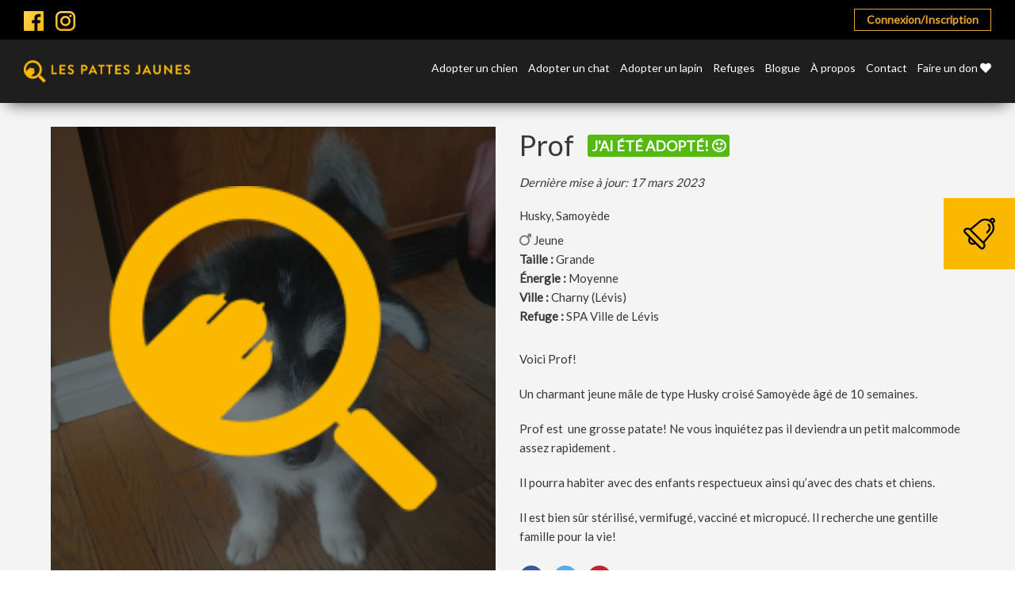

--- FILE ---
content_type: text/html; charset=UTF-8
request_url: https://lespattesjaunes.com/chien/prof/
body_size: 13703
content:
<!doctype html>
<html lang="fr">
<head>
	<meta charset="utf-8">
	<meta name="viewport" content="initial-scale=1, maximum-scale=1">
	<meta http-equiv="X-UA-Compatible" content="IE=edge,chrome=1">

		<meta name="theme-color" content="#b3268a" />
	<link href="https://fonts.googleapis.com/css?family=Montserrat:100,100i,200,200i,300,300i,400,400i,500,500i,600,600i,700,700i,800,800i,900,900i" rel="stylesheet">
	<link href="https://fonts.googleapis.com/css?family=Lato" rel="stylesheet">
		<link rel="stylesheet" href="https://use.fontawesome.com/releases/v5.3.1/css/all.css" integrity="sha384-mzrmE5qonljUremFsqc01SB46JvROS7bZs3IO2EmfFsd15uHvIt+Y8vEf7N7fWAU" crossorigin="anonymous">

	<link rel="icon" type="image/png" href="https://lespattesjaunes.com/wp-content/uploads/2017/06/favicon.png" />
	<title>Prof - Les Pattes Jaunes | Les Pattes Jaunes</title>

	
	<meta name='robots' content='index, follow, max-image-preview:large, max-snippet:-1, max-video-preview:-1' />
	<style>img:is([sizes="auto" i], [sizes^="auto," i]) { contain-intrinsic-size: 3000px 1500px }</style>
	
	<!-- This site is optimized with the Yoast SEO plugin v25.5 - https://yoast.com/wordpress/plugins/seo/ -->
	<link rel="canonical" href="https://lespattesjaunes.com/chien/prof/" />
	<meta property="og:locale" content="fr_FR" />
	<meta property="og:type" content="article" />
	<meta property="og:title" content="Prof - Les Pattes Jaunes" />
	<meta property="og:url" content="https://lespattesjaunes.com/chien/prof/" />
	<meta property="og:site_name" content="Les Pattes Jaunes" />
	<meta property="article:publisher" content="https://m.facebook.com/lespattesjaunes/" />
	<meta property="article:modified_time" content="2023-03-17T14:39:17+00:00" />
	<meta property="og:image" content="https://lespattesjaunes.com/wp-content/uploads/2023/03/prof.jpg" />
	<meta property="og:image:width" content="1900" />
	<meta property="og:image:height" content="1900" />
	<meta property="og:image:type" content="image/png" />
	<meta name="twitter:card" content="summary_large_image" />
	<script type="application/ld+json" class="yoast-schema-graph">{"@context":"https://schema.org","@graph":[{"@type":"WebPage","@id":"https://lespattesjaunes.com/chien/prof/","url":"https://lespattesjaunes.com/chien/prof/","name":"Prof - Les Pattes Jaunes","isPartOf":{"@id":"https://lespattesjaunes.com/#website"},"datePublished":"2023-03-14T16:12:30+00:00","dateModified":"2023-03-17T14:39:17+00:00","breadcrumb":{"@id":"https://lespattesjaunes.com/chien/prof/#breadcrumb"},"inLanguage":"fr-FR","potentialAction":[{"@type":"ReadAction","target":["https://lespattesjaunes.com/chien/prof/"]}]},{"@type":"BreadcrumbList","@id":"https://lespattesjaunes.com/chien/prof/#breadcrumb","itemListElement":[{"@type":"ListItem","position":1,"name":"Accueil","item":"https://lespattesjaunes.com/"},{"@type":"ListItem","position":2,"name":"Chiens","item":"https://lespattesjaunes.com/chien/"},{"@type":"ListItem","position":3,"name":"Prof"}]},{"@type":"WebSite","@id":"https://lespattesjaunes.com/#website","url":"https://lespattesjaunes.com/","name":"Les Pattes Jaunes","description":"Il rêve de vous adopter aussi!","publisher":{"@id":"https://lespattesjaunes.com/#organization"},"potentialAction":[{"@type":"SearchAction","target":{"@type":"EntryPoint","urlTemplate":"https://lespattesjaunes.com/?s={search_term_string}"},"query-input":{"@type":"PropertyValueSpecification","valueRequired":true,"valueName":"search_term_string"}}],"inLanguage":"fr-FR"},{"@type":"Organization","@id":"https://lespattesjaunes.com/#organization","name":"Les Pattes Jaunes","url":"https://lespattesjaunes.com/","logo":{"@type":"ImageObject","inLanguage":"fr-FR","@id":"https://lespattesjaunes.com/#/schema/logo/image/","url":"https://lespattesjaunes.com/wp-content/uploads/2017/05/logo-horizontal-jaune-sur-noir.jpg","contentUrl":"https://lespattesjaunes.com/wp-content/uploads/2017/05/logo-horizontal-jaune-sur-noir.jpg","width":971,"height":128,"caption":"Les Pattes Jaunes"},"image":{"@id":"https://lespattesjaunes.com/#/schema/logo/image/"},"sameAs":["https://m.facebook.com/lespattesjaunes/"]}]}</script>
	<!-- / Yoast SEO plugin. -->


<link rel='stylesheet' id='magnific-popup-css' href='https://lespattesjaunes.com/wp-content/themes/pattesjaunes/js/lib/magnific/magnific-popup.css?ver=6.8.2' type='text/css' media='all' />
<link rel='stylesheet' id='main-css' href='https://lespattesjaunes.com/wp-content/themes/pattesjaunes/css/css/style.css?ver=6.8.2' type='text/css' media='all' />
<link rel='stylesheet' id='alex-css' href='https://lespattesjaunes.com/wp-content/themes/pattesjaunes/css/alex/alex.css?ver=6.8.2' type='text/css' media='all' />
<link rel='stylesheet' id='bobby-css' href='https://lespattesjaunes.com/wp-content/themes/pattesjaunes/css/bobby.css?ver=6.8.2' type='text/css' media='all' />
<link rel='stylesheet' id='multiselect-css' href='https://lespattesjaunes.com/wp-content/themes/pattesjaunes/js/lib/multiple-select/multiple-select.css?ver=6.8.2' type='text/css' media='all' />
<script type="text/javascript" src="https://lespattesjaunes.com/wp-includes/js/jquery/jquery.min.js?ver=3.7.1" id="jquery-core-js"></script>
<script type="text/javascript" src="https://lespattesjaunes.com/wp-includes/js/jquery/jquery-migrate.min.js?ver=3.4.1" id="jquery-migrate-js"></script>
<script type="text/javascript" src="https://lespattesjaunes.com/wp-content/themes/pattesjaunes/js/lib/magnific/jquery.magnific-popup.min.js?ver=6.8.2" id="magnific-popup-js"></script>
<script type="text/javascript" src="https://lespattesjaunes.com/wp-content/themes/pattesjaunes/js/lib/jquery.matchheight.js?ver=6.8.2" id="matchheight-js"></script>
<script type="text/javascript" src="https://lespattesjaunes.com/wp-content/themes/pattesjaunes/js/lib/multiple-select/jquery.multiselect.min.js?ver=6.8.2" id="multiselect-js"></script>
<script type="text/javascript" src="https://lespattesjaunes.com/wp-content/themes/pattesjaunes/js/compiled.js?ver=6.8.2" id="compiled-js"></script>
<script></script><link rel="EditURI" type="application/rsd+xml" title="RSD" href="https://lespattesjaunes.com/xmlrpc.php?rsd" />
<meta name="generator" content="WordPress 6.8.2" />
<link rel='shortlink' href='https://lespattesjaunes.com/?p=77476' />
<link rel="alternate" title="oEmbed (JSON)" type="application/json+oembed" href="https://lespattesjaunes.com/wp-json/oembed/1.0/embed?url=https%3A%2F%2Flespattesjaunes.com%2Fchien%2Fprof%2F" />
<link rel="alternate" title="oEmbed (XML)" type="text/xml+oembed" href="https://lespattesjaunes.com/wp-json/oembed/1.0/embed?url=https%3A%2F%2Flespattesjaunes.com%2Fchien%2Fprof%2F&#038;format=xml" />

<!-- Meta Pixel Code -->
<script type='text/javascript'>
!function(f,b,e,v,n,t,s){if(f.fbq)return;n=f.fbq=function(){n.callMethod?
n.callMethod.apply(n,arguments):n.queue.push(arguments)};if(!f._fbq)f._fbq=n;
n.push=n;n.loaded=!0;n.version='2.0';n.queue=[];t=b.createElement(e);t.async=!0;
t.src=v;s=b.getElementsByTagName(e)[0];s.parentNode.insertBefore(t,s)}(window,
document,'script','https://connect.facebook.net/en_US/fbevents.js?v=next');
</script>
<!-- End Meta Pixel Code -->

      <script type='text/javascript'>
        var url = window.location.origin + '?ob=open-bridge';
        fbq('set', 'openbridge', '363768761150361', url);
      </script>
    <script type='text/javascript'>fbq('init', '363768761150361', {}, {
    "agent": "wordpress-6.8.2-3.0.16"
})</script><script type='text/javascript'>
    fbq('track', 'PageView', []);
  </script>
<!-- Meta Pixel Code -->
<noscript>
<img height="1" width="1" style="display:none" alt="fbpx"
src="https://www.facebook.com/tr?id=363768761150361&ev=PageView&noscript=1" />
</noscript>
<!-- End Meta Pixel Code -->
<meta name="generator" content="Powered by WPBakery Page Builder - drag and drop page builder for WordPress."/>
<noscript><style> .wpb_animate_when_almost_visible { opacity: 1; }</style></noscript>
	<!--[if lte IE 8]>
	<script src="//cdnjs.cloudflare.com/ajax/libs/html5shiv/3.7/html5shiv.js"></script>
	<script src="https://lespattesjaunes.com/wp-content/themes/pattesjaunes/js/lib/respond.js"></script>
	<![endif]-->
	<style type="text/css">
		#site-header nav{
			width: calc(100% - 295px);
		}
	</style>
</head>
<body class="wp-singular dogs-template-default single single-dogs postid-77476 wp-theme-pattesjaunes wpb-js-composer js-comp-ver-8.0 vc_responsive">

<script>
	window.ajax_url = 'https://lespattesjaunes.com/wp-admin/admin-ajax.php';
	window.i18n = {"mfp_prev":"Pr\u00e9c\u00e9dent","mfp_next":"Suivant","mfp_sep":"|","infinite_scroll_finished":"Recherche termin\u00e9e \u2022 Cliquez sur la cloche afin d\u2019activer une alerte \u2197","all_selected":"Tous","delete_account":"Voulez-vous vraiment supprimer votre compte?","reset_notifications":"Voulez-vous vraiment r\u00e9initialiser les notifications pour ce type d'animal?"};
</script>



<div id="bell-box">
	<a href="javascript:;" id="bell-box-trigger">
		<img src="https://lespattesjaunes.com/wp-content/themes/pattesjaunes/images/icon-bell.svg" alt="Cloche">
	</a>

	<div id="bell-box-inner">
					<p id="bell-box-title">J’aimerais recevoir une alerte par courriel</p>

							<div id="bell-box-btns">
											<a href="http://lespattesjaunes.com/connexioninscription/" class="btn full black">Connexion/Inscription</a>
									</div>
			
							<div class="the-content"><p>Activez une alerte courriel qui vous avisera lorsqu’un animal correspondant à vos critères de recherche est ajouté à l’adoption. Simplement créez un compte en quelques secondes.</p>
</div>
						</div>
</div>

<header id="site-subheader">
	<div class="wrapper large">
		<div class="flex">
			<ul class="social-icons">
				<li><a href="https://www.facebook.com/lespattesjaunes/" target="_blank" ><img src="https://lespattesjaunes.com/wp-content/themes/pattesjaunes/images/facebook.svg" alt="Facebook"></a></li><li><a href="https://www.instagram.com/lespattesjaunes/" target="_blank" ><img src="https://lespattesjaunes.com/wp-content/themes/pattesjaunes/images/instagram.svg" alt="Instagram"></a></li>			</ul>

			<div class="subheader-nav">
				<ul class="nav-btns">
					<li id="menu-item-1947" class="menu-item menu-item-type-post_type menu-item-object-page menu-item-1947"><a href="https://lespattesjaunes.com/connexioninscription/">Connexion/Inscription</a></li>
				</ul>
			</div>
		</div>
	</div>
</header>

<header id="site-header">
	<div class="wrapper large clearfix">
		<a class="site-logo" href="https://lespattesjaunes.com/">
			
			<img src="https://lespattesjaunes.com/wp-content/uploads/2017/05/logo-horizontal-jaune-sur-noir.jpg" alt="Logo Les Pattes Jaunes">
		</a>

		<nav>
			<ul>
				<li id="menu-item-19" class="menu-item menu-item-type-post_type menu-item-object-page menu-item-19"><a href="https://lespattesjaunes.com/adopter-un-chien/">Adopter un chien</a></li>
<li id="menu-item-18" class="menu-item menu-item-type-post_type menu-item-object-page menu-item-18"><a href="https://lespattesjaunes.com/adopter-un-chat/">Adopter un chat</a></li>
<li id="menu-item-62385" class="menu-item menu-item-type-post_type menu-item-object-page menu-item-62385"><a href="https://lespattesjaunes.com/adopter-un-lapin/">Adopter un lapin</a></li>
<li id="menu-item-3331" class="menu-item menu-item-type-post_type menu-item-object-page menu-item-3331"><a href="https://lespattesjaunes.com/refuges/">Refuges</a></li>
<li id="menu-item-20" class="menu-item menu-item-type-post_type menu-item-object-page menu-item-20"><a href="https://lespattesjaunes.com/blogue/">Blogue</a></li>
<li id="menu-item-77144" class="menu-item menu-item-type-post_type menu-item-object-page menu-item-77144"><a href="https://lespattesjaunes.com/a-propos/">À propos</a></li>
<li id="menu-item-21" class="menu-item menu-item-type-post_type menu-item-object-page menu-item-21"><a href="https://lespattesjaunes.com/contact/">Contact</a></li>
<li id="menu-item-57333" class="menu-item menu-item-type-post_type menu-item-object-page menu-item-57333"><a href="https://lespattesjaunes.com/dons-2/">Faire un don <i class="fas fa-heart"></i></a></li>
			</ul>
		</nav>
	</div>
</header>

<header id="mobile-header">
	<div class="wrapper clearfix">
		<a class="site-logo" href="https://lespattesjaunes.com/">
			
			<img src="https://lespattesjaunes.com/wp-content/uploads/2017/05/logo-horizontal-jaune-sur-noir.jpg" alt="Logo Les Pattes Jaunes">
		</a>

		<a id="mobile-nav-open" class="mobile-trigger">
			<img src="https://lespattesjaunes.com/wp-content/themes/pattesjaunes/images/mobile-nav.svg">
		</a>
	</div>
</header>

<nav id="mobile-nav">
	<div class="wrapper">

		<nav>
			<ul>
				<li class="menu-item menu-item-type-post_type menu-item-object-page menu-item-19"><a href="https://lespattesjaunes.com/adopter-un-chien/">Adopter un chien</a></li>
<li class="menu-item menu-item-type-post_type menu-item-object-page menu-item-18"><a href="https://lespattesjaunes.com/adopter-un-chat/">Adopter un chat</a></li>
<li class="menu-item menu-item-type-post_type menu-item-object-page menu-item-62385"><a href="https://lespattesjaunes.com/adopter-un-lapin/">Adopter un lapin</a></li>
<li class="menu-item menu-item-type-post_type menu-item-object-page menu-item-3331"><a href="https://lespattesjaunes.com/refuges/">Refuges</a></li>
<li class="menu-item menu-item-type-post_type menu-item-object-page menu-item-20"><a href="https://lespattesjaunes.com/blogue/">Blogue</a></li>
<li class="menu-item menu-item-type-post_type menu-item-object-page menu-item-77144"><a href="https://lespattesjaunes.com/a-propos/">À propos</a></li>
<li class="menu-item menu-item-type-post_type menu-item-object-page menu-item-21"><a href="https://lespattesjaunes.com/contact/">Contact</a></li>
<li class="menu-item menu-item-type-post_type menu-item-object-page menu-item-57333"><a href="https://lespattesjaunes.com/dons-2/">Faire un don <i class="fas fa-heart"></i></a></li>
<li class="menu-item menu-item-type-post_type menu-item-object-page menu-item-1947"><a href="https://lespattesjaunes.com/connexioninscription/">Connexion/Inscription</a></li>
			</ul>
		</nav>
	</div>
</nav>

<section id="main">

	<section id="page">
		 <style type="text/css">
			.single-rabbits #animal-tabs .tab-labels > div {
				font-size: 17px;
			}
			.single-rabbits #animal-tabs .tab-labels > div:hover, .single-rabbits #animal-tabs .tab-labels > div.active  {
				background: #FAB800;
				color: #fff;
			}
		 </style>
		<div id="content" class="wrapper">
			<div class="row">
				<div class="col-xs-12 col-sm-6">

					
						<div class="featured-image">
															<span class="adopted-overlay"></span>
							
							<a href="https://lespattesjaunes.com/wp-content/uploads/2023/03/prof.jpg" class="mp">
								<img src="https://lespattesjaunes.com/wp-content/themes/pattesjaunes/timthumb/timthumb.php?src=https://lespattesjaunes.com/wp-content/uploads/2023/03/prof.jpg&#038;w=600&#038;q=100" alt="">
							</a>
													</div>

					
					
				</div>

				<div id="the-animal-content" class="col-xs-12 col-sm-6">
					<div id="animal-content">
						<div id="animal-content-mobile-yellow">
							<div class="inner">
								<h1>
									<span>Prof</span>
									<span class="adopted-badge">J'ai été adopté! 🙂</span>								</h1>

								<div class="date-updated">Dernière mise à jour: 17 mars 2023</div>

								<div class="sub-meta">
																			<span class="race">
											Husky, Samoyède										</span>
																	</div>

								<div class="sub-meta">
																			<div class="gender">
											<img src="https://lespattesjaunes.com/wp-content/uploads/2020/10/male-1.png" alt="Image Mâle">

																							<span class="age">Jeune</span>
																					</div>
									
																		<div class="size"><strong>Taille :</strong> Grande</strong></div>
									
									
																			<div class="energy">
											<strong>Énergie :</strong> Moyenne</strong>
										</div>
									
									
																			<div class="location">
											<strong>Ville :</strong> Charny (Lévis)										</div>
									
																			<div class="shelter">
											<strong>Refuge : </strong> 	<a href="https://lespattesjaunes.com/?post_type=shelter&p=15912" target="_blank">SPA Ville de Lévis</a>
										</div>
																	</div>

															</div>
						</div>

						<div id="animal-content-mobile-grey">
							
								<div id="animal-content-short">
									<div class="the-content">Voici Prof!
Un charmant jeune mâle de type Husky croisé Samoyède âgé de 10 semaines.
Prof est  une grosse patate! Ne vous...</div>
								</div>

								<a href="javascript:;" class="btn small yellow" id="mobile-btn-read-more">Lire la suite</a>

								<div id="animal-content-full">
									<div class="the-content"><p>Voici Prof!</p>
<p>Un charmant jeune mâle de type Husky croisé Samoyède âgé de 10 semaines.</p>
<p>Prof est  une grosse patate! Ne vous inquiétez pas il deviendra un petit malcommode assez rapidement .</p>
<p>Il pourra habiter avec des enfants respectueux ainsi qu&rsquo;avec des chats et chiens.</p>
<p>Il est bien sûr stérilisé, vermifugé, vacciné et micropucé. Il recherche une gentille famille pour la vie!</p>
</div>
								</div>
							
							<ul class="social-links">
	<li>
		<a href="https://www.facebook.com/sharer/sharer.php?u=https://lespattesjaunes.com/chien/prof/" onclick="window.open(this.href, 'mywin', 'left=20,top=20,width=500,height=500,toolbar=0,resizable=0'); return false;">
			<img src="https://lespattesjaunes.com/wp-content/themes/pattesjaunes/images/social/facebook.svg">
		</a>
	</li>

	<li>
		<a href="https://twitter.com/home?status=https://lespattesjaunes.com/chien/prof/" onclick="window.open(this.href, 'mywin', 'left=20,top=20,width=500,height=500,toolbar=0,resizable=0'); return false;">
			<img src="https://lespattesjaunes.com/wp-content/themes/pattesjaunes/images/social/twitter.svg">
		</a>
	</li>

	
	<li>
		<a href="https://pinterest.com/pin/create/button/?url=https://lespattesjaunes.com/chien/prof/&media=&description=" onclick="window.open(this.href, 'mywin', 'left=20,top=20,width=500,height=500,toolbar=0,resizable=0'); return false;">
			<img src="https://lespattesjaunes.com/wp-content/themes/pattesjaunes/images/social/pinterest.svg">
		</a>
	</li>
</ul>						</div>
					</div>
				</div>
			</div>

			<div id="animal-tabs">
				<div class="tab-labels">
											<div data-tab="2" class="active">Tempérament et habitudes</div>
											<div data-tab="3" >Notes particulières</div>
									</div>

				<div class="tabs">
											<div class="the-tab active" data-tab="2">
							<h2>Tempérament et habitudes</h2>

							<div class="the-content">
								<ul><li>Calme</li>
<li>Compatible avec les enfants respectueux</li>
<li>Compatible avec un chat et chien</li>
</ul>							</div>

													</div>
											<div class="the-tab " data-tab="3">
							<h2>Notes particulières</h2>

							<div class="the-content">
								<ul><li>Vous devez avoir un dossier ouvert ou en cours d’ouverture dans une clinique vétérinaire</li>
</ul>							</div>

													</div>
									</div>
			</div>
		</div>

		
		
			<div id="related-animals">
				<div id="the-animals">
					<div class="wrapper">
						<h2>Chiens suggérés</h2>

						<div class="isotope">
							<div class="row">
								
	<div class="col-xs-12 col-sm-6 col-md-3 isotope-item">
		<div class="animal-archive-block" data-id="133347">
			<div class="hover" onclick="">
				<div class="the-content">Voici Rexx!
Un superbe mâle d&rsquo;expérience de type Husky croisé âgé de 9 ans et pesant 30 kg.
Rexx est très attachant, curieux et plein de douceur. Il a été abandonné parce que sa famille n’avait malheureusement...</div>
				<a href="https://lespattesjaunes.com/chien/rexx/" target="_blank"
				   class="btn small">Consulter la fiche</a>
			</div>

							<a href="https://lespattesjaunes.com/chien/rexx/" class="featured-image" target="_blank">
					<img src="https://lespattesjaunes.com/wp-content/uploads/2025/12/REXX-HUSKY-X-PHOTO-rg230406ogy6yjd2z964ok4vy6n6bgyi3qha816vis.jpg" alt="">
				</a>
			
			<div class="inner">
				<h3>
					<a href="https://lespattesjaunes.com/chien/rexx/">Rexx</a>
				</h3>

				<div class="sub-meta">

												<span class="race">Husky</span>
																		- <span class="size">Grande</span>
						
									</div>

				<div class="meta">
											<span class="gender">
						<img src="https://lespattesjaunes.com/wp-content/uploads/2020/10/male-1.png" alt="Image Mâle">
					</span>
					
											<span class="age">Senior</span>
									</div>

									<div class="location">
						<span>Saint-Calixte</span>
					</div>
				
				
				
				<div class="link">
					<a href="https://lespattesjaunes.com/chien/rexx/" target="_blank">Consulter la fiche</a>
				</div>
			</div>
		</div>
	</div>

	<div class="col-xs-12 col-sm-6 col-md-3 isotope-item">
		<div class="animal-archive-block" data-id="131986">
			<div class="hover" onclick="">
				<div class="the-content">Voici Hermès!
Un magnifique husky croisé de 7 ans, cherche enfin sa famille pour la vie.
Ce grand cœur sur pattes est un vrai amoureux de la vie extérieure : il adore jouer dans la neige, courir...</div>
				<a href="https://lespattesjaunes.com/chien/hermes/" target="_blank"
				   class="btn small">Consulter la fiche</a>
			</div>

							<a href="https://lespattesjaunes.com/chien/hermes/" class="featured-image" target="_blank">
					<img src="https://lespattesjaunes.com/wp-content/uploads/2025/11/hermes.jpg" alt="">
				</a>
			
			<div class="inner">
				<h3>
					<a href="https://lespattesjaunes.com/chien/hermes/">Hermès</a>
				</h3>

				<div class="sub-meta">

												<span class="race">Husky</span>
													<span class="race">Race croisée</span>
																		- <span class="size">Grande</span>
						
									</div>

				<div class="meta">
											<span class="gender">
						<img src="https://lespattesjaunes.com/wp-content/uploads/2020/10/male-1.png" alt="Image Mâle">
					</span>
					
											<span class="age">Adulte</span>
									</div>

									<div class="location">
						<span>Delson</span>
					</div>
				
									<div class="icons">

													<div class="icon">

																	<div class="tooltip"><p>Pas de chat</p></div>
								
								<img src="https://lespattesjaunes.com/wp-content/uploads/2017/05/icon-no-cat.png"
									 alt="Image Chat">
							</div>
													<div class="icon">

																	<div class="tooltip"><p>Pas d'enfant</p></div>
								
								<img src="https://lespattesjaunes.com/wp-content/uploads/2017/05/enfants.png"
									 alt="Image Enfant">
							</div>
						
					</div>
				
				
				<div class="link">
					<a href="https://lespattesjaunes.com/chien/hermes/" target="_blank">Consulter la fiche</a>
				</div>
			</div>
		</div>
	</div>

	<div class="col-xs-12 col-sm-6 col-md-3 isotope-item">
		<div class="animal-archive-block" data-id="131862">
			<div class="hover" onclick="">
				<div class="the-content">Voici Asten!
Une majestueuse femelle de type Husky croisé âgée de 2 ans.
Asten est pleine de douceur, d’énergie et d’affection. Dès qu’on ouvre la porte de son enclos, elle laisse éclater toute sa joie : elle...</div>
				<a href="https://lespattesjaunes.com/chien/asten/" target="_blank"
				   class="btn small">Consulter la fiche</a>
			</div>

							<a href="https://lespattesjaunes.com/chien/asten/" class="featured-image" target="_blank">
					<img src="https://lespattesjaunes.com/wp-content/uploads/2025/11/IMG_8423.png" alt="">
				</a>
			
			<div class="inner">
				<h3>
					<a href="https://lespattesjaunes.com/chien/asten/">Asten</a>
				</h3>

				<div class="sub-meta">

												<span class="race">Husky</span>
													<span class="race">Race croisée</span>
																		- <span class="size">Grande</span>
						
									</div>

				<div class="meta">
											<span class="gender">
						<img src="https://lespattesjaunes.com/wp-content/uploads/2020/10/female-4.png" alt="Image Femelle">
					</span>
					
											<span class="age">Adulte</span>
									</div>

									<div class="location">
						<span>Boucherville</span>
					</div>
				
				
				
				<div class="link">
					<a href="https://lespattesjaunes.com/chien/asten/" target="_blank">Consulter la fiche</a>
				</div>
			</div>
		</div>
	</div>

	<div class="col-xs-12 col-sm-6 col-md-3 isotope-item">
		<div class="animal-archive-block" data-id="131365">
			<div class="hover" onclick="">
				<div class="the-content">Voici Nouf-Nouf!  
Un joli choix Labrador x Husky de 2 mois et demi.

Nif-Nif est un amour de chiot! Certes un peu tannant comme bien des chiots, mais si vous n’êtes pas prêt à accueillir un petit...</div>
				<a href="https://lespattesjaunes.com/chien/nouf-nouf/" target="_blank"
				   class="btn small">Consulter la fiche</a>
			</div>

							<a href="https://lespattesjaunes.com/chien/nouf-nouf/" class="featured-image" target="_blank">
					<img src="https://lespattesjaunes.com/wp-content/uploads/2025/11/Nouf-Nouf.jpg" alt="">
				</a>
			
			<div class="inner">
				<h3>
					<a href="https://lespattesjaunes.com/chien/nouf-nouf/">Nouf-Nouf</a>
				</h3>

				<div class="sub-meta">

												<span class="race">Husky</span>
													<span class="race">Labrador</span>
																		- <span class="size">Moyenne</span>
						
									</div>

				<div class="meta">
											<span class="gender">
						<img src="https://lespattesjaunes.com/wp-content/uploads/2020/10/male-1.png" alt="Image Mâle">
					</span>
					
											<span class="age">Jeune</span>
									</div>

									<div class="location">
						<span>Jonquière</span>
					</div>
				
				
				
				<div class="link">
					<a href="https://lespattesjaunes.com/chien/nouf-nouf/" target="_blank">Consulter la fiche</a>
				</div>
			</div>
		</div>
	</div>
							</div>
						</div>
					</div>
				</div>
			</div>

		
	</section>
	<script type="text/javascript">
		jQuery(document).ready(function(){
			jQuery('.single-rabbits').addClass('single-dogs');
		});
	</script>
<footer id="footer-newsletter">
	<div class="wrapper">
		<div class="row">
			<div class="col-xs-12 col-sm-6" data-mh="footer-newsletter-col">
				<div class="the-content">
					<h3>Rejoignez la meute !</h3>
<p>Recevez des conseils d’experts, des astuces pratiques, des offres exclusives et des concours réservés à nos abonnés. Faites partie d’une communauté passionnée d’animaux et ne manquez plus aucune nouveauté!</p>
<p><script type="text/javascript">
  (function(a,l,b,c,r,s){
  _nQc=c,r=a.createElement(l),s=a.getElementsByTagName(l)[0];
  r.async=1;
  r.src=l.src=("https:"==a.location.protocol?"https://":"http://")+b;
  s.parentNode.insertBefore(r,s);})
  (document,"script","serve.albacross.com/track.js","89781974");
  </script></p>
				</div>
			</div>

			<div class="col-xs-12 col-sm-6" data-mh="footer-newsletter-col">
				<script type="text/javascript">
/* <![CDATA[ */
var gform;gform||(document.addEventListener("gform_main_scripts_loaded",function(){gform.scriptsLoaded=!0}),document.addEventListener("gform/theme/scripts_loaded",function(){gform.themeScriptsLoaded=!0}),window.addEventListener("DOMContentLoaded",function(){gform.domLoaded=!0}),gform={domLoaded:!1,scriptsLoaded:!1,themeScriptsLoaded:!1,isFormEditor:()=>"function"==typeof InitializeEditor,callIfLoaded:function(o){return!(!gform.domLoaded||!gform.scriptsLoaded||!gform.themeScriptsLoaded&&!gform.isFormEditor()||(gform.isFormEditor()&&console.warn("The use of gform.initializeOnLoaded() is deprecated in the form editor context and will be removed in Gravity Forms 3.1."),o(),0))},initializeOnLoaded:function(o){gform.callIfLoaded(o)||(document.addEventListener("gform_main_scripts_loaded",()=>{gform.scriptsLoaded=!0,gform.callIfLoaded(o)}),document.addEventListener("gform/theme/scripts_loaded",()=>{gform.themeScriptsLoaded=!0,gform.callIfLoaded(o)}),window.addEventListener("DOMContentLoaded",()=>{gform.domLoaded=!0,gform.callIfLoaded(o)}))},hooks:{action:{},filter:{}},addAction:function(o,r,e,t){gform.addHook("action",o,r,e,t)},addFilter:function(o,r,e,t){gform.addHook("filter",o,r,e,t)},doAction:function(o){gform.doHook("action",o,arguments)},applyFilters:function(o){return gform.doHook("filter",o,arguments)},removeAction:function(o,r){gform.removeHook("action",o,r)},removeFilter:function(o,r,e){gform.removeHook("filter",o,r,e)},addHook:function(o,r,e,t,n){null==gform.hooks[o][r]&&(gform.hooks[o][r]=[]);var d=gform.hooks[o][r];null==n&&(n=r+"_"+d.length),gform.hooks[o][r].push({tag:n,callable:e,priority:t=null==t?10:t})},doHook:function(r,o,e){var t;if(e=Array.prototype.slice.call(e,1),null!=gform.hooks[r][o]&&((o=gform.hooks[r][o]).sort(function(o,r){return o.priority-r.priority}),o.forEach(function(o){"function"!=typeof(t=o.callable)&&(t=window[t]),"action"==r?t.apply(null,e):e[0]=t.apply(null,e)})),"filter"==r)return e[0]},removeHook:function(o,r,t,n){var e;null!=gform.hooks[o][r]&&(e=(e=gform.hooks[o][r]).filter(function(o,r,e){return!!(null!=n&&n!=o.tag||null!=t&&t!=o.priority)}),gform.hooks[o][r]=e)}});
/* ]]> */
</script>

                <div class='gf_browser_chrome gform_wrapper gform_legacy_markup_wrapper gform-theme--no-framework' data-form-theme='legacy' data-form-index='0' id='gform_wrapper_9' ><div id='gf_9' class='gform_anchor' tabindex='-1'></div><form method='post' enctype='multipart/form-data' target='gform_ajax_frame_9' id='gform_9'  action='/chien/prof/#gf_9' data-formid='9' novalidate> 
 <input type='hidden' class='gforms-pum' value='{"closepopup":false,"closedelay":0,"openpopup":false,"openpopup_id":0}' />
                        <div class='gform-body gform_body'><ul id='gform_fields_9' class='gform_fields top_label form_sublabel_below description_below validation_below'><li id="field_9_2" class="gfield gfield--type-text gfield_contains_required field_sublabel_below gfield--no-description field_description_below field_validation_below gfield_visibility_visible"  ><label class='gfield_label gform-field-label' for='input_9_2'>Prénom<span class="gfield_required"><span class="gfield_required gfield_required_asterisk">*</span></span></label><div class='ginput_container ginput_container_text'><input name='input_2' id='input_9_2' type='text' value='' class='large'    placeholder='Prénom *' aria-required="true" aria-invalid="false"   /></div></li><li id="field_9_1" class="gfield gfield--type-email gfield_contains_required field_sublabel_below gfield--no-description field_description_below field_validation_below gfield_visibility_visible"  ><label class='gfield_label gform-field-label' for='input_9_1'>Courriel<span class="gfield_required"><span class="gfield_required gfield_required_asterisk">*</span></span></label><div class='ginput_container ginput_container_email'>
                            <input name='input_1' id='input_9_1' type='email' value='' class='large'   placeholder='Courriel *' aria-required="true" aria-invalid="false"  />
                        </div></li><li id="field_9_4" class="gfield gfield--type-checkbox gfield--type-choice gfield_contains_required field_sublabel_below gfield--no-description field_description_above field_validation_below gfield_visibility_visible"  ><label class='gfield_label gform-field-label gfield_label_before_complex' >Je suis plus<span class="gfield_required"><span class="gfield_required gfield_required_asterisk">*</span></span></label><div class='ginput_container ginput_container_checkbox'><ul class='gfield_checkbox' id='input_9_4'><li class='gchoice gchoice_9_4_1'>
								<input class='gfield-choice-input' name='input_4.1' type='checkbox'  value='Chien'  id='choice_9_4_1'   />
								<label for='choice_9_4_1' id='label_9_4_1' class='gform-field-label gform-field-label--type-inline'>Chien</label>
							</li><li class='gchoice gchoice_9_4_2'>
								<input class='gfield-choice-input' name='input_4.2' type='checkbox'  value='Chat'  id='choice_9_4_2'   />
								<label for='choice_9_4_2' id='label_9_4_2' class='gform-field-label gform-field-label--type-inline'>Chat</label>
							</li><li class='gchoice gchoice_9_4_3'>
								<input class='gfield-choice-input' name='input_4.3' type='checkbox'  value='Lapin'  id='choice_9_4_3'   />
								<label for='choice_9_4_3' id='label_9_4_3' class='gform-field-label gform-field-label--type-inline'>Lapin</label>
							</li></ul></div></li><li id="field_9_5" class="gfield gfield--type-captcha gfield--width-full field_sublabel_below gfield--no-description field_description_below field_validation_below gfield_visibility_visible"  ><label class='gfield_label gform-field-label' for='input_9_5'>CAPTCHA</label><div id='input_9_5' class='ginput_container ginput_recaptcha' data-sitekey='6LdvfgcsAAAAABFUfk95NuG3oDFu_hcSIJEI_mQW'  data-theme='light' data-tabindex='0'  data-badge=''></div></li></ul></div>
        <div class='gform-footer gform_footer top_label'> <input type='submit' id='gform_submit_button_9' class='gform_button button' onclick='gform.submission.handleButtonClick(this);' data-submission-type='submit' value='Envoyer'  /> <input type='hidden' name='gform_ajax' value='form_id=9&amp;title=&amp;description=&amp;tabindex=0&amp;theme=legacy&amp;hash=71042ff0c63f0c0bcb818606c15aa728' />
            <input type='hidden' class='gform_hidden' name='gform_submission_method' data-js='gform_submission_method_9' value='iframe' />
            <input type='hidden' class='gform_hidden' name='gform_theme' data-js='gform_theme_9' id='gform_theme_9' value='legacy' />
            <input type='hidden' class='gform_hidden' name='gform_style_settings' data-js='gform_style_settings_9' id='gform_style_settings_9' value='' />
            <input type='hidden' class='gform_hidden' name='is_submit_9' value='1' />
            <input type='hidden' class='gform_hidden' name='gform_submit' value='9' />
            
            <input type='hidden' class='gform_hidden' name='gform_unique_id' value='' />
            <input type='hidden' class='gform_hidden' name='state_9' value='WyJbXSIsIjE5YjM1MjI1MmY1Mjk0ZjhhNmU5OTc4ZjBhYTViNDI2Il0=' />
            <input type='hidden' autocomplete='off' class='gform_hidden' name='gform_target_page_number_9' id='gform_target_page_number_9' value='0' />
            <input type='hidden' autocomplete='off' class='gform_hidden' name='gform_source_page_number_9' id='gform_source_page_number_9' value='1' />
            <input type='hidden' name='gform_field_values' value='' />
            
        </div>
                        </form>
                        </div>
		                <iframe style='display:none;width:0px;height:0px;' src='about:blank' name='gform_ajax_frame_9' id='gform_ajax_frame_9' title='Cette iframe contient la logique nécessaire pour manipuler Gravity Forms avec Ajax.'></iframe>
		                <script type="text/javascript">
/* <![CDATA[ */
 gform.initializeOnLoaded( function() {gformInitSpinner( 9, 'https://lespattesjaunes.com/wp-content/plugins/gravityforms/images/spinner.svg', true );jQuery('#gform_ajax_frame_9').on('load',function(){var contents = jQuery(this).contents().find('*').html();var is_postback = contents.indexOf('GF_AJAX_POSTBACK') >= 0;if(!is_postback){return;}var form_content = jQuery(this).contents().find('#gform_wrapper_9');var is_confirmation = jQuery(this).contents().find('#gform_confirmation_wrapper_9').length > 0;var is_redirect = contents.indexOf('gformRedirect(){') >= 0;var is_form = form_content.length > 0 && ! is_redirect && ! is_confirmation;var mt = parseInt(jQuery('html').css('margin-top'), 10) + parseInt(jQuery('body').css('margin-top'), 10) + 100;if(is_form){jQuery('#gform_wrapper_9').html(form_content.html());if(form_content.hasClass('gform_validation_error')){jQuery('#gform_wrapper_9').addClass('gform_validation_error');} else {jQuery('#gform_wrapper_9').removeClass('gform_validation_error');}setTimeout( function() { /* delay the scroll by 50 milliseconds to fix a bug in chrome */ jQuery(document).scrollTop(jQuery('#gform_wrapper_9').offset().top - mt); }, 50 );if(window['gformInitDatepicker']) {gformInitDatepicker();}if(window['gformInitPriceFields']) {gformInitPriceFields();}var current_page = jQuery('#gform_source_page_number_9').val();gformInitSpinner( 9, 'https://lespattesjaunes.com/wp-content/plugins/gravityforms/images/spinner.svg', true );jQuery(document).trigger('gform_page_loaded', [9, current_page]);window['gf_submitting_9'] = false;}else if(!is_redirect){var confirmation_content = jQuery(this).contents().find('.GF_AJAX_POSTBACK').html();if(!confirmation_content){confirmation_content = contents;}jQuery('#gform_wrapper_9').replaceWith(confirmation_content);jQuery(document).scrollTop(jQuery('#gf_9').offset().top - mt);jQuery(document).trigger('gform_confirmation_loaded', [9]);window['gf_submitting_9'] = false;wp.a11y.speak(jQuery('#gform_confirmation_message_9').text());}else{jQuery('#gform_9').append(contents);if(window['gformRedirect']) {gformRedirect();}}jQuery(document).trigger("gform_pre_post_render", [{ formId: "9", currentPage: "current_page", abort: function() { this.preventDefault(); } }]);        if (event && event.defaultPrevented) {                return;        }        const gformWrapperDiv = document.getElementById( "gform_wrapper_9" );        if ( gformWrapperDiv ) {            const visibilitySpan = document.createElement( "span" );            visibilitySpan.id = "gform_visibility_test_9";            gformWrapperDiv.insertAdjacentElement( "afterend", visibilitySpan );        }        const visibilityTestDiv = document.getElementById( "gform_visibility_test_9" );        let postRenderFired = false;        function triggerPostRender() {            if ( postRenderFired ) {                return;            }            postRenderFired = true;            gform.core.triggerPostRenderEvents( 9, current_page );            if ( visibilityTestDiv ) {                visibilityTestDiv.parentNode.removeChild( visibilityTestDiv );            }        }        function debounce( func, wait, immediate ) {            var timeout;            return function() {                var context = this, args = arguments;                var later = function() {                    timeout = null;                    if ( !immediate ) func.apply( context, args );                };                var callNow = immediate && !timeout;                clearTimeout( timeout );                timeout = setTimeout( later, wait );                if ( callNow ) func.apply( context, args );            };        }        const debouncedTriggerPostRender = debounce( function() {            triggerPostRender();        }, 200 );        if ( visibilityTestDiv && visibilityTestDiv.offsetParent === null ) {            const observer = new MutationObserver( ( mutations ) => {                mutations.forEach( ( mutation ) => {                    if ( mutation.type === 'attributes' && visibilityTestDiv.offsetParent !== null ) {                        debouncedTriggerPostRender();                        observer.disconnect();                    }                });            });            observer.observe( document.body, {                attributes: true,                childList: false,                subtree: true,                attributeFilter: [ 'style', 'class' ],            });        } else {            triggerPostRender();        }    } );} ); 
/* ]]> */
</script>
			</div>
		</div>
	</div>
</footer>

<footer id="footer-nav">
	<div class="wrapper">
		<div class="row">
			<div class="col-xs-12 col-sm-12 col-md-7">
				<div class="row">
											<div class="col-xs-12 col-sm-12 col-md-4">
							<nav id="footer-nav-1">
								<ul>
									<li id="menu-item-21810" class="menu-item menu-item-type-post_type menu-item-object-page menu-item-21810"><a href="https://lespattesjaunes.com/adopter-un-chien/">Adopter un chien</a></li>
<li id="menu-item-21811" class="menu-item menu-item-type-post_type menu-item-object-page menu-item-21811"><a href="https://lespattesjaunes.com/adopter-un-chat/">Adopter un chat</a></li>
<li id="menu-item-62434" class="menu-item menu-item-type-post_type menu-item-object-page menu-item-62434"><a href="https://lespattesjaunes.com/adopter-un-lapin/">Adopter un lapin</a></li>
<li id="menu-item-21813" class="menu-item menu-item-type-post_type menu-item-object-page menu-item-21813"><a href="https://lespattesjaunes.com/refuges/">Refuges</a></li>
								</ul>
							</nav>
						</div>
											<div class="col-xs-12 col-sm-12 col-md-4">
							<nav id="footer-nav-2">
								<ul>
									<li id="menu-item-77147" class="menu-item menu-item-type-post_type menu-item-object-page menu-item-77147"><a href="https://lespattesjaunes.com/a-propos/">À propos</a></li>
<li id="menu-item-21817" class="menu-item menu-item-type-post_type menu-item-object-page menu-item-21817"><a href="https://lespattesjaunes.com/dons-2/">Faire un don <i class="fas fa-heart"></i></a></li>
<li id="menu-item-21816" class="menu-item menu-item-type-post_type menu-item-object-page menu-item-21816"><a href="https://lespattesjaunes.com/blogue/">Blogue</a></li>
<li id="menu-item-84790" class="menu-item menu-item-type-post_type menu-item-object-page menu-item-84790"><a href="https://lespattesjaunes.com/mondou-programme-gratuite-adhesion/">Campagne Mondou</a></li>
								</ul>
							</nav>
						</div>
											<div class="col-xs-12 col-sm-12 col-md-4">
							<nav id="footer-nav-3">
								<ul>
									<li id="menu-item-21821" class="menu-item menu-item-type-post_type menu-item-object-page menu-item-21821"><a href="https://lespattesjaunes.com/publier-refuges/">Promouvoir un refuge</a></li>
<li id="menu-item-21916" class="menu-item menu-item-type-post_type menu-item-object-page menu-item-21916"><a href="https://lespattesjaunes.com/foire-aux-questions/">Foire aux questions</a></li>
<li id="menu-item-62435" class="menu-item menu-item-type-post_type menu-item-object-page menu-item-62435"><a href="https://lespattesjaunes.com/contact/">Contact</a></li>
								</ul>
							</nav>
						</div>
									</div>
			</div>

			<div class="col-xs-12 col-sm-l2 col-md-5">
									<ul class="footer-links">

													<li>
								<a href="http://lespattesjaunes.com/connexioninscription/" class="footer-link">Connexion</a>
							</li>
													<li>
								<a href="http://lespattesjaunes.com/connexioninscription/" class="footer-link">Inscription</a>
							</li>
						
					</ul>
				

				<ul class="social-icons">
					<li><a href="https://www.facebook.com/lespattesjaunes/" target="_blank" ><img src="https://lespattesjaunes.com/wp-content/themes/pattesjaunes/images/facebook.svg" alt="Facebook"></a></li><li><a href="https://www.instagram.com/lespattesjaunes/" target="_blank" ><img src="https://lespattesjaunes.com/wp-content/themes/pattesjaunes/images/instagram.svg" alt="Instagram"></a></li>				</ul>


			</div>
		</div>
	</div>
</footer>

<footer id="footer-copyright">
	<div class="wrapper">
		<div class="row">
			<div class="col-xs-12 col-sm-6">
				Tout droits réservés 2025 &copy; Les Pattes Jaunes			</div>
			<div class="col-xs-12 col-sm-6 text-right">
				Site web conçu avec <span class="heart">♥</span> par <a href="http://collectif-web.ca" target="_blank">Collectif WEB</a>
			</div>
		</div>
	</div>
</footer>

</section> 

<script type="speculationrules">
{"prefetch":[{"source":"document","where":{"and":[{"href_matches":"\/*"},{"not":{"href_matches":["\/wp-*.php","\/wp-admin\/*","\/wp-content\/uploads\/*","\/wp-content\/*","\/wp-content\/plugins\/*","\/wp-content\/themes\/pattesjaunes\/*","\/*\\?(.+)"]}},{"not":{"selector_matches":"a[rel~=\"nofollow\"]"}},{"not":{"selector_matches":".no-prefetch, .no-prefetch a"}}]},"eagerness":"conservative"}]}
</script>
<script>
  (function(i,s,o,g,r,a,m){i['GoogleAnalyticsObject']=r;i[r]=i[r]||function(){
  (i[r].q=i[r].q||[]).push(arguments)},i[r].l=1*new Date();a=s.createElement(o),
  m=s.getElementsByTagName(o)[0];a.async=1;a.src=g;m.parentNode.insertBefore(a,m)
  })(window,document,'script','https://www.google-analytics.com/analytics.js','ga');

  ga('create', 'UA-87650173-1', 'auto');
  ga('send', 'pageview');

var trackOutboundLink = function(url) {
   ga('send', 'event', 'outbound', 'click', url, {
     'transport': 'beacon',
     'hitCallback': function(){document.location = url;}
   });
}
</script>

<script async src="https://www.googletagmanager.com/gtag/js?id=G-9B491NQ1DN"></script> <script> window.dataLayer = window.dataLayer || []; function gtag(){dataLayer.push(arguments);} gtag('js', new Date()); gtag('config', 'G-9B491NQ1DN'); </script>    <!-- Meta Pixel Event Code -->
    <script type='text/javascript'>
        document.addEventListener( 'wpcf7mailsent', function( event ) {
        if( "fb_pxl_code" in event.detail.apiResponse){
          eval(event.detail.apiResponse.fb_pxl_code);
        }
      }, false );
    </script>
    <!-- End Meta Pixel Event Code -->
    <div id='fb-pxl-ajax-code'></div><link rel='stylesheet' id='gforms_reset_css-css' href='https://lespattesjaunes.com/wp-content/plugins/gravityforms/legacy/css/formreset.min.css?ver=2.9.13' type='text/css' media='all' />
<link rel='stylesheet' id='gforms_formsmain_css-css' href='https://lespattesjaunes.com/wp-content/plugins/gravityforms/legacy/css/formsmain.min.css?ver=2.9.13' type='text/css' media='all' />
<link rel='stylesheet' id='gforms_ready_class_css-css' href='https://lespattesjaunes.com/wp-content/plugins/gravityforms/legacy/css/readyclass.min.css?ver=2.9.13' type='text/css' media='all' />
<link rel='stylesheet' id='gforms_browsers_css-css' href='https://lespattesjaunes.com/wp-content/plugins/gravityforms/legacy/css/browsers.min.css?ver=2.9.13' type='text/css' media='all' />
<script type="text/javascript" src="https://lespattesjaunes.com/wp-content/plugins/affiliate-links/pro/js/front-af-links-pro.js?ver=1.6" id="affiliate-links-pro-js"></script>
<script type="text/javascript" src="https://lespattesjaunes.com/wp-content/plugins/js_composer/assets/lib/vendor/node_modules/isotope-layout/dist/isotope.pkgd.min.js?ver=8.0" id="isotope-js"></script>
<script type="text/javascript" src="https://lespattesjaunes.com/wp-includes/js/imagesloaded.min.js?ver=5.0.0" id="imagesloaded-js"></script>
<script type="text/javascript" src="https://lespattesjaunes.com/wp-includes/js/dist/dom-ready.min.js?ver=f77871ff7694fffea381" id="wp-dom-ready-js"></script>
<script type="text/javascript" src="https://lespattesjaunes.com/wp-includes/js/dist/hooks.min.js?ver=4d63a3d491d11ffd8ac6" id="wp-hooks-js"></script>
<script type="text/javascript" src="https://lespattesjaunes.com/wp-includes/js/dist/i18n.min.js?ver=5e580eb46a90c2b997e6" id="wp-i18n-js"></script>
<script type="text/javascript" id="wp-i18n-js-after">
/* <![CDATA[ */
wp.i18n.setLocaleData( { 'text direction\u0004ltr': [ 'ltr' ] } );
/* ]]> */
</script>
<script type="text/javascript" id="wp-a11y-js-translations">
/* <![CDATA[ */
( function( domain, translations ) {
	var localeData = translations.locale_data[ domain ] || translations.locale_data.messages;
	localeData[""].domain = domain;
	wp.i18n.setLocaleData( localeData, domain );
} )( "default", {"translation-revision-date":"2025-07-16 08:25:45+0000","generator":"GlotPress\/4.0.1","domain":"messages","locale_data":{"messages":{"":{"domain":"messages","plural-forms":"nplurals=2; plural=n > 1;","lang":"fr"},"Notifications":["Notifications"]}},"comment":{"reference":"wp-includes\/js\/dist\/a11y.js"}} );
/* ]]> */
</script>
<script type="text/javascript" src="https://lespattesjaunes.com/wp-includes/js/dist/a11y.min.js?ver=3156534cc54473497e14" id="wp-a11y-js"></script>
<script type="text/javascript" defer='defer' src="https://lespattesjaunes.com/wp-content/plugins/gravityforms/js/jquery.json.min.js?ver=2.9.13" id="gform_json-js"></script>
<script type="text/javascript" id="gform_gravityforms-js-extra">
/* <![CDATA[ */
var gform_i18n = {"datepicker":{"days":{"monday":"Lun","tuesday":"Mar","wednesday":"Mer","thursday":"Jeu","friday":"Ven","saturday":"Sam","sunday":"Dim"},"months":{"january":"Janvier","february":"F\u00e9vrier","march":"Mars","april":"Avril","may":"Mai","june":"Juin","july":"Juillet","august":"Ao\u00fbt","september":"Septembre","october":"Octobre","november":"Novembre","december":"D\u00e9cembre"},"firstDay":1,"iconText":"S\u00e9lectionner une date"}};
var gf_legacy_multi = [];
var gform_gravityforms = {"strings":{"invalid_file_extension":"Ce type de fichier n\u2019est pas autoris\u00e9. Seuls les formats suivants sont autoris\u00e9s\u00a0:","delete_file":"Supprimer ce fichier","in_progress":"en cours","file_exceeds_limit":"Le fichier d\u00e9passe la taille autoris\u00e9e.","illegal_extension":"Ce type de fichier n\u2019est pas autoris\u00e9.","max_reached":"Nombre de fichiers maximal atteint","unknown_error":"Une erreur s\u2019est produite lors de la sauvegarde du fichier sur le serveur","currently_uploading":"Veuillez attendre la fin de l\u2019envoi","cancel":"Annuler","cancel_upload":"Annuler cet envoi","cancelled":"Annul\u00e9"},"vars":{"images_url":"https:\/\/lespattesjaunes.com\/wp-content\/plugins\/gravityforms\/images"}};
var gf_global = {"gf_currency_config":{"name":"Dollar canadien","symbol_left":"$","symbol_right":"CAD","symbol_padding":" ","thousand_separator":",","decimal_separator":".","decimals":2,"code":"CAD"},"base_url":"https:\/\/lespattesjaunes.com\/wp-content\/plugins\/gravityforms","number_formats":[],"spinnerUrl":"https:\/\/lespattesjaunes.com\/wp-content\/plugins\/gravityforms\/images\/spinner.svg","version_hash":"b222fb5582853081c12888a7aabec552","strings":{"newRowAdded":"Nouvelle ligne ajout\u00e9e.","rowRemoved":"Rang\u00e9e supprim\u00e9e","formSaved":"Le formulaire a \u00e9t\u00e9 enregistr\u00e9. Le contenu contient le lien pour retourner et terminer le formulaire."}};
/* ]]> */
</script>
<script type="text/javascript" defer='defer' src="https://lespattesjaunes.com/wp-content/plugins/gravityforms/js/gravityforms.min.js?ver=2.9.13" id="gform_gravityforms-js"></script>
<script type="text/javascript" defer='defer' src="https://www.google.com/recaptcha/api.js?hl=en&amp;ver=6.8.2#038;render=explicit" id="gform_recaptcha-js"></script>
<script type="text/javascript" defer='defer' src="https://lespattesjaunes.com/wp-content/plugins/gravityforms/js/placeholders.jquery.min.js?ver=2.9.13" id="gform_placeholder-js"></script>
<script type="text/javascript" defer='defer' src="https://lespattesjaunes.com/wp-content/plugins/gravityforms/assets/js/dist/utils.min.js?ver=380b7a5ec0757c78876bc8a59488f2f3" id="gform_gravityforms_utils-js"></script>
<script type="text/javascript" defer='defer' src="https://lespattesjaunes.com/wp-content/plugins/gravityforms/assets/js/dist/vendor-theme.min.js?ver=21e5a4db1670166692ac5745329bfc80" id="gform_gravityforms_theme_vendors-js"></script>
<script type="text/javascript" id="gform_gravityforms_theme-js-extra">
/* <![CDATA[ */
var gform_theme_config = {"common":{"form":{"honeypot":{"version_hash":"b222fb5582853081c12888a7aabec552"},"ajax":{"ajaxurl":"https:\/\/lespattesjaunes.com\/wp-admin\/admin-ajax.php","ajax_submission_nonce":"a5812c18b6","i18n":{"step_announcement":"\u00c9tape %1$s de %2$s, %3$s","unknown_error":"Une erreur inconnue s\u2018est produite lors du traitement de votre demande. Veuillez r\u00e9essayer."}}}},"hmr_dev":"","public_path":"https:\/\/lespattesjaunes.com\/wp-content\/plugins\/gravityforms\/assets\/js\/dist\/","config_nonce":"3e977ecaa3"};
/* ]]> */
</script>
<script type="text/javascript" defer='defer' src="https://lespattesjaunes.com/wp-content/plugins/gravityforms/assets/js/dist/scripts-theme.min.js?ver=b436459e6f25ebcd9e95ea18e1a35e19" id="gform_gravityforms_theme-js"></script>
<script></script><script type="text/javascript">
/* <![CDATA[ */
 gform.initializeOnLoaded( function() { jQuery(document).on('gform_post_render', function(event, formId, currentPage){if(formId == 9) {if(typeof Placeholders != 'undefined'){
                        Placeholders.enable();
                    }} } );jQuery(document).on('gform_post_conditional_logic', function(event, formId, fields, isInit){} ) } ); 
/* ]]> */
</script>
<script type="text/javascript">
/* <![CDATA[ */
 gform.initializeOnLoaded( function() {jQuery(document).trigger("gform_pre_post_render", [{ formId: "9", currentPage: "1", abort: function() { this.preventDefault(); } }]);        if (event && event.defaultPrevented) {                return;        }        const gformWrapperDiv = document.getElementById( "gform_wrapper_9" );        if ( gformWrapperDiv ) {            const visibilitySpan = document.createElement( "span" );            visibilitySpan.id = "gform_visibility_test_9";            gformWrapperDiv.insertAdjacentElement( "afterend", visibilitySpan );        }        const visibilityTestDiv = document.getElementById( "gform_visibility_test_9" );        let postRenderFired = false;        function triggerPostRender() {            if ( postRenderFired ) {                return;            }            postRenderFired = true;            gform.core.triggerPostRenderEvents( 9, 1 );            if ( visibilityTestDiv ) {                visibilityTestDiv.parentNode.removeChild( visibilityTestDiv );            }        }        function debounce( func, wait, immediate ) {            var timeout;            return function() {                var context = this, args = arguments;                var later = function() {                    timeout = null;                    if ( !immediate ) func.apply( context, args );                };                var callNow = immediate && !timeout;                clearTimeout( timeout );                timeout = setTimeout( later, wait );                if ( callNow ) func.apply( context, args );            };        }        const debouncedTriggerPostRender = debounce( function() {            triggerPostRender();        }, 200 );        if ( visibilityTestDiv && visibilityTestDiv.offsetParent === null ) {            const observer = new MutationObserver( ( mutations ) => {                mutations.forEach( ( mutation ) => {                    if ( mutation.type === 'attributes' && visibilityTestDiv.offsetParent !== null ) {                        debouncedTriggerPostRender();                        observer.disconnect();                    }                });            });            observer.observe( document.body, {                attributes: true,                childList: false,                subtree: true,                attributeFilter: [ 'style', 'class' ],            });        } else {            triggerPostRender();        }    } ); 
/* ]]> */
</script>

<!-- Messenger Chat Plugin Code -->
      <div id="fb-root"></div>
      <script>
        window.fbAsyncInit = function() {
          FB.init({
            xfbml            : true,
            version          : 'v10.0'
          });
        };

        (function(d, s, id) {
        var js, fjs = d.getElementsByTagName(s)[0];
        if (d.getElementById(id)) return;
        js = d.createElement(s); js.id = id;
        js.src = 'https://connect.facebook.net/fr_FR/sdk/xfbml.customerchat.js';
        fjs.parentNode.insertBefore(js, fjs);
      }(document, 'script', 'facebook-jssdk'));</script>

      <!-- Your Chat Plugin code -->
      <div class="fb-customerchat"
        attribution=setup_tool
        page_id="1107391112639837"
  theme_color="#fab800"
  logged_in_greeting="Bonjour, pouvons-nous vous aider dans vos recherches?"
  logged_out_greeting="Bonjour, pouvons-nous vous aider dans vos recherches?">
      </div>
</div>
</body>
</html>

--- FILE ---
content_type: text/html; charset=utf-8
request_url: https://www.google.com/recaptcha/api2/anchor?ar=1&k=6LdvfgcsAAAAABFUfk95NuG3oDFu_hcSIJEI_mQW&co=aHR0cHM6Ly9sZXNwYXR0ZXNqYXVuZXMuY29tOjQ0Mw..&hl=en&v=7gg7H51Q-naNfhmCP3_R47ho&theme=light&size=normal&anchor-ms=20000&execute-ms=15000&cb=txa6puf00otb
body_size: 48670
content:
<!DOCTYPE HTML><html dir="ltr" lang="en"><head><meta http-equiv="Content-Type" content="text/html; charset=UTF-8">
<meta http-equiv="X-UA-Compatible" content="IE=edge">
<title>reCAPTCHA</title>
<style type="text/css">
/* cyrillic-ext */
@font-face {
  font-family: 'Roboto';
  font-style: normal;
  font-weight: 400;
  font-stretch: 100%;
  src: url(//fonts.gstatic.com/s/roboto/v48/KFO7CnqEu92Fr1ME7kSn66aGLdTylUAMa3GUBHMdazTgWw.woff2) format('woff2');
  unicode-range: U+0460-052F, U+1C80-1C8A, U+20B4, U+2DE0-2DFF, U+A640-A69F, U+FE2E-FE2F;
}
/* cyrillic */
@font-face {
  font-family: 'Roboto';
  font-style: normal;
  font-weight: 400;
  font-stretch: 100%;
  src: url(//fonts.gstatic.com/s/roboto/v48/KFO7CnqEu92Fr1ME7kSn66aGLdTylUAMa3iUBHMdazTgWw.woff2) format('woff2');
  unicode-range: U+0301, U+0400-045F, U+0490-0491, U+04B0-04B1, U+2116;
}
/* greek-ext */
@font-face {
  font-family: 'Roboto';
  font-style: normal;
  font-weight: 400;
  font-stretch: 100%;
  src: url(//fonts.gstatic.com/s/roboto/v48/KFO7CnqEu92Fr1ME7kSn66aGLdTylUAMa3CUBHMdazTgWw.woff2) format('woff2');
  unicode-range: U+1F00-1FFF;
}
/* greek */
@font-face {
  font-family: 'Roboto';
  font-style: normal;
  font-weight: 400;
  font-stretch: 100%;
  src: url(//fonts.gstatic.com/s/roboto/v48/KFO7CnqEu92Fr1ME7kSn66aGLdTylUAMa3-UBHMdazTgWw.woff2) format('woff2');
  unicode-range: U+0370-0377, U+037A-037F, U+0384-038A, U+038C, U+038E-03A1, U+03A3-03FF;
}
/* math */
@font-face {
  font-family: 'Roboto';
  font-style: normal;
  font-weight: 400;
  font-stretch: 100%;
  src: url(//fonts.gstatic.com/s/roboto/v48/KFO7CnqEu92Fr1ME7kSn66aGLdTylUAMawCUBHMdazTgWw.woff2) format('woff2');
  unicode-range: U+0302-0303, U+0305, U+0307-0308, U+0310, U+0312, U+0315, U+031A, U+0326-0327, U+032C, U+032F-0330, U+0332-0333, U+0338, U+033A, U+0346, U+034D, U+0391-03A1, U+03A3-03A9, U+03B1-03C9, U+03D1, U+03D5-03D6, U+03F0-03F1, U+03F4-03F5, U+2016-2017, U+2034-2038, U+203C, U+2040, U+2043, U+2047, U+2050, U+2057, U+205F, U+2070-2071, U+2074-208E, U+2090-209C, U+20D0-20DC, U+20E1, U+20E5-20EF, U+2100-2112, U+2114-2115, U+2117-2121, U+2123-214F, U+2190, U+2192, U+2194-21AE, U+21B0-21E5, U+21F1-21F2, U+21F4-2211, U+2213-2214, U+2216-22FF, U+2308-230B, U+2310, U+2319, U+231C-2321, U+2336-237A, U+237C, U+2395, U+239B-23B7, U+23D0, U+23DC-23E1, U+2474-2475, U+25AF, U+25B3, U+25B7, U+25BD, U+25C1, U+25CA, U+25CC, U+25FB, U+266D-266F, U+27C0-27FF, U+2900-2AFF, U+2B0E-2B11, U+2B30-2B4C, U+2BFE, U+3030, U+FF5B, U+FF5D, U+1D400-1D7FF, U+1EE00-1EEFF;
}
/* symbols */
@font-face {
  font-family: 'Roboto';
  font-style: normal;
  font-weight: 400;
  font-stretch: 100%;
  src: url(//fonts.gstatic.com/s/roboto/v48/KFO7CnqEu92Fr1ME7kSn66aGLdTylUAMaxKUBHMdazTgWw.woff2) format('woff2');
  unicode-range: U+0001-000C, U+000E-001F, U+007F-009F, U+20DD-20E0, U+20E2-20E4, U+2150-218F, U+2190, U+2192, U+2194-2199, U+21AF, U+21E6-21F0, U+21F3, U+2218-2219, U+2299, U+22C4-22C6, U+2300-243F, U+2440-244A, U+2460-24FF, U+25A0-27BF, U+2800-28FF, U+2921-2922, U+2981, U+29BF, U+29EB, U+2B00-2BFF, U+4DC0-4DFF, U+FFF9-FFFB, U+10140-1018E, U+10190-1019C, U+101A0, U+101D0-101FD, U+102E0-102FB, U+10E60-10E7E, U+1D2C0-1D2D3, U+1D2E0-1D37F, U+1F000-1F0FF, U+1F100-1F1AD, U+1F1E6-1F1FF, U+1F30D-1F30F, U+1F315, U+1F31C, U+1F31E, U+1F320-1F32C, U+1F336, U+1F378, U+1F37D, U+1F382, U+1F393-1F39F, U+1F3A7-1F3A8, U+1F3AC-1F3AF, U+1F3C2, U+1F3C4-1F3C6, U+1F3CA-1F3CE, U+1F3D4-1F3E0, U+1F3ED, U+1F3F1-1F3F3, U+1F3F5-1F3F7, U+1F408, U+1F415, U+1F41F, U+1F426, U+1F43F, U+1F441-1F442, U+1F444, U+1F446-1F449, U+1F44C-1F44E, U+1F453, U+1F46A, U+1F47D, U+1F4A3, U+1F4B0, U+1F4B3, U+1F4B9, U+1F4BB, U+1F4BF, U+1F4C8-1F4CB, U+1F4D6, U+1F4DA, U+1F4DF, U+1F4E3-1F4E6, U+1F4EA-1F4ED, U+1F4F7, U+1F4F9-1F4FB, U+1F4FD-1F4FE, U+1F503, U+1F507-1F50B, U+1F50D, U+1F512-1F513, U+1F53E-1F54A, U+1F54F-1F5FA, U+1F610, U+1F650-1F67F, U+1F687, U+1F68D, U+1F691, U+1F694, U+1F698, U+1F6AD, U+1F6B2, U+1F6B9-1F6BA, U+1F6BC, U+1F6C6-1F6CF, U+1F6D3-1F6D7, U+1F6E0-1F6EA, U+1F6F0-1F6F3, U+1F6F7-1F6FC, U+1F700-1F7FF, U+1F800-1F80B, U+1F810-1F847, U+1F850-1F859, U+1F860-1F887, U+1F890-1F8AD, U+1F8B0-1F8BB, U+1F8C0-1F8C1, U+1F900-1F90B, U+1F93B, U+1F946, U+1F984, U+1F996, U+1F9E9, U+1FA00-1FA6F, U+1FA70-1FA7C, U+1FA80-1FA89, U+1FA8F-1FAC6, U+1FACE-1FADC, U+1FADF-1FAE9, U+1FAF0-1FAF8, U+1FB00-1FBFF;
}
/* vietnamese */
@font-face {
  font-family: 'Roboto';
  font-style: normal;
  font-weight: 400;
  font-stretch: 100%;
  src: url(//fonts.gstatic.com/s/roboto/v48/KFO7CnqEu92Fr1ME7kSn66aGLdTylUAMa3OUBHMdazTgWw.woff2) format('woff2');
  unicode-range: U+0102-0103, U+0110-0111, U+0128-0129, U+0168-0169, U+01A0-01A1, U+01AF-01B0, U+0300-0301, U+0303-0304, U+0308-0309, U+0323, U+0329, U+1EA0-1EF9, U+20AB;
}
/* latin-ext */
@font-face {
  font-family: 'Roboto';
  font-style: normal;
  font-weight: 400;
  font-stretch: 100%;
  src: url(//fonts.gstatic.com/s/roboto/v48/KFO7CnqEu92Fr1ME7kSn66aGLdTylUAMa3KUBHMdazTgWw.woff2) format('woff2');
  unicode-range: U+0100-02BA, U+02BD-02C5, U+02C7-02CC, U+02CE-02D7, U+02DD-02FF, U+0304, U+0308, U+0329, U+1D00-1DBF, U+1E00-1E9F, U+1EF2-1EFF, U+2020, U+20A0-20AB, U+20AD-20C0, U+2113, U+2C60-2C7F, U+A720-A7FF;
}
/* latin */
@font-face {
  font-family: 'Roboto';
  font-style: normal;
  font-weight: 400;
  font-stretch: 100%;
  src: url(//fonts.gstatic.com/s/roboto/v48/KFO7CnqEu92Fr1ME7kSn66aGLdTylUAMa3yUBHMdazQ.woff2) format('woff2');
  unicode-range: U+0000-00FF, U+0131, U+0152-0153, U+02BB-02BC, U+02C6, U+02DA, U+02DC, U+0304, U+0308, U+0329, U+2000-206F, U+20AC, U+2122, U+2191, U+2193, U+2212, U+2215, U+FEFF, U+FFFD;
}
/* cyrillic-ext */
@font-face {
  font-family: 'Roboto';
  font-style: normal;
  font-weight: 500;
  font-stretch: 100%;
  src: url(//fonts.gstatic.com/s/roboto/v48/KFO7CnqEu92Fr1ME7kSn66aGLdTylUAMa3GUBHMdazTgWw.woff2) format('woff2');
  unicode-range: U+0460-052F, U+1C80-1C8A, U+20B4, U+2DE0-2DFF, U+A640-A69F, U+FE2E-FE2F;
}
/* cyrillic */
@font-face {
  font-family: 'Roboto';
  font-style: normal;
  font-weight: 500;
  font-stretch: 100%;
  src: url(//fonts.gstatic.com/s/roboto/v48/KFO7CnqEu92Fr1ME7kSn66aGLdTylUAMa3iUBHMdazTgWw.woff2) format('woff2');
  unicode-range: U+0301, U+0400-045F, U+0490-0491, U+04B0-04B1, U+2116;
}
/* greek-ext */
@font-face {
  font-family: 'Roboto';
  font-style: normal;
  font-weight: 500;
  font-stretch: 100%;
  src: url(//fonts.gstatic.com/s/roboto/v48/KFO7CnqEu92Fr1ME7kSn66aGLdTylUAMa3CUBHMdazTgWw.woff2) format('woff2');
  unicode-range: U+1F00-1FFF;
}
/* greek */
@font-face {
  font-family: 'Roboto';
  font-style: normal;
  font-weight: 500;
  font-stretch: 100%;
  src: url(//fonts.gstatic.com/s/roboto/v48/KFO7CnqEu92Fr1ME7kSn66aGLdTylUAMa3-UBHMdazTgWw.woff2) format('woff2');
  unicode-range: U+0370-0377, U+037A-037F, U+0384-038A, U+038C, U+038E-03A1, U+03A3-03FF;
}
/* math */
@font-face {
  font-family: 'Roboto';
  font-style: normal;
  font-weight: 500;
  font-stretch: 100%;
  src: url(//fonts.gstatic.com/s/roboto/v48/KFO7CnqEu92Fr1ME7kSn66aGLdTylUAMawCUBHMdazTgWw.woff2) format('woff2');
  unicode-range: U+0302-0303, U+0305, U+0307-0308, U+0310, U+0312, U+0315, U+031A, U+0326-0327, U+032C, U+032F-0330, U+0332-0333, U+0338, U+033A, U+0346, U+034D, U+0391-03A1, U+03A3-03A9, U+03B1-03C9, U+03D1, U+03D5-03D6, U+03F0-03F1, U+03F4-03F5, U+2016-2017, U+2034-2038, U+203C, U+2040, U+2043, U+2047, U+2050, U+2057, U+205F, U+2070-2071, U+2074-208E, U+2090-209C, U+20D0-20DC, U+20E1, U+20E5-20EF, U+2100-2112, U+2114-2115, U+2117-2121, U+2123-214F, U+2190, U+2192, U+2194-21AE, U+21B0-21E5, U+21F1-21F2, U+21F4-2211, U+2213-2214, U+2216-22FF, U+2308-230B, U+2310, U+2319, U+231C-2321, U+2336-237A, U+237C, U+2395, U+239B-23B7, U+23D0, U+23DC-23E1, U+2474-2475, U+25AF, U+25B3, U+25B7, U+25BD, U+25C1, U+25CA, U+25CC, U+25FB, U+266D-266F, U+27C0-27FF, U+2900-2AFF, U+2B0E-2B11, U+2B30-2B4C, U+2BFE, U+3030, U+FF5B, U+FF5D, U+1D400-1D7FF, U+1EE00-1EEFF;
}
/* symbols */
@font-face {
  font-family: 'Roboto';
  font-style: normal;
  font-weight: 500;
  font-stretch: 100%;
  src: url(//fonts.gstatic.com/s/roboto/v48/KFO7CnqEu92Fr1ME7kSn66aGLdTylUAMaxKUBHMdazTgWw.woff2) format('woff2');
  unicode-range: U+0001-000C, U+000E-001F, U+007F-009F, U+20DD-20E0, U+20E2-20E4, U+2150-218F, U+2190, U+2192, U+2194-2199, U+21AF, U+21E6-21F0, U+21F3, U+2218-2219, U+2299, U+22C4-22C6, U+2300-243F, U+2440-244A, U+2460-24FF, U+25A0-27BF, U+2800-28FF, U+2921-2922, U+2981, U+29BF, U+29EB, U+2B00-2BFF, U+4DC0-4DFF, U+FFF9-FFFB, U+10140-1018E, U+10190-1019C, U+101A0, U+101D0-101FD, U+102E0-102FB, U+10E60-10E7E, U+1D2C0-1D2D3, U+1D2E0-1D37F, U+1F000-1F0FF, U+1F100-1F1AD, U+1F1E6-1F1FF, U+1F30D-1F30F, U+1F315, U+1F31C, U+1F31E, U+1F320-1F32C, U+1F336, U+1F378, U+1F37D, U+1F382, U+1F393-1F39F, U+1F3A7-1F3A8, U+1F3AC-1F3AF, U+1F3C2, U+1F3C4-1F3C6, U+1F3CA-1F3CE, U+1F3D4-1F3E0, U+1F3ED, U+1F3F1-1F3F3, U+1F3F5-1F3F7, U+1F408, U+1F415, U+1F41F, U+1F426, U+1F43F, U+1F441-1F442, U+1F444, U+1F446-1F449, U+1F44C-1F44E, U+1F453, U+1F46A, U+1F47D, U+1F4A3, U+1F4B0, U+1F4B3, U+1F4B9, U+1F4BB, U+1F4BF, U+1F4C8-1F4CB, U+1F4D6, U+1F4DA, U+1F4DF, U+1F4E3-1F4E6, U+1F4EA-1F4ED, U+1F4F7, U+1F4F9-1F4FB, U+1F4FD-1F4FE, U+1F503, U+1F507-1F50B, U+1F50D, U+1F512-1F513, U+1F53E-1F54A, U+1F54F-1F5FA, U+1F610, U+1F650-1F67F, U+1F687, U+1F68D, U+1F691, U+1F694, U+1F698, U+1F6AD, U+1F6B2, U+1F6B9-1F6BA, U+1F6BC, U+1F6C6-1F6CF, U+1F6D3-1F6D7, U+1F6E0-1F6EA, U+1F6F0-1F6F3, U+1F6F7-1F6FC, U+1F700-1F7FF, U+1F800-1F80B, U+1F810-1F847, U+1F850-1F859, U+1F860-1F887, U+1F890-1F8AD, U+1F8B0-1F8BB, U+1F8C0-1F8C1, U+1F900-1F90B, U+1F93B, U+1F946, U+1F984, U+1F996, U+1F9E9, U+1FA00-1FA6F, U+1FA70-1FA7C, U+1FA80-1FA89, U+1FA8F-1FAC6, U+1FACE-1FADC, U+1FADF-1FAE9, U+1FAF0-1FAF8, U+1FB00-1FBFF;
}
/* vietnamese */
@font-face {
  font-family: 'Roboto';
  font-style: normal;
  font-weight: 500;
  font-stretch: 100%;
  src: url(//fonts.gstatic.com/s/roboto/v48/KFO7CnqEu92Fr1ME7kSn66aGLdTylUAMa3OUBHMdazTgWw.woff2) format('woff2');
  unicode-range: U+0102-0103, U+0110-0111, U+0128-0129, U+0168-0169, U+01A0-01A1, U+01AF-01B0, U+0300-0301, U+0303-0304, U+0308-0309, U+0323, U+0329, U+1EA0-1EF9, U+20AB;
}
/* latin-ext */
@font-face {
  font-family: 'Roboto';
  font-style: normal;
  font-weight: 500;
  font-stretch: 100%;
  src: url(//fonts.gstatic.com/s/roboto/v48/KFO7CnqEu92Fr1ME7kSn66aGLdTylUAMa3KUBHMdazTgWw.woff2) format('woff2');
  unicode-range: U+0100-02BA, U+02BD-02C5, U+02C7-02CC, U+02CE-02D7, U+02DD-02FF, U+0304, U+0308, U+0329, U+1D00-1DBF, U+1E00-1E9F, U+1EF2-1EFF, U+2020, U+20A0-20AB, U+20AD-20C0, U+2113, U+2C60-2C7F, U+A720-A7FF;
}
/* latin */
@font-face {
  font-family: 'Roboto';
  font-style: normal;
  font-weight: 500;
  font-stretch: 100%;
  src: url(//fonts.gstatic.com/s/roboto/v48/KFO7CnqEu92Fr1ME7kSn66aGLdTylUAMa3yUBHMdazQ.woff2) format('woff2');
  unicode-range: U+0000-00FF, U+0131, U+0152-0153, U+02BB-02BC, U+02C6, U+02DA, U+02DC, U+0304, U+0308, U+0329, U+2000-206F, U+20AC, U+2122, U+2191, U+2193, U+2212, U+2215, U+FEFF, U+FFFD;
}
/* cyrillic-ext */
@font-face {
  font-family: 'Roboto';
  font-style: normal;
  font-weight: 900;
  font-stretch: 100%;
  src: url(//fonts.gstatic.com/s/roboto/v48/KFO7CnqEu92Fr1ME7kSn66aGLdTylUAMa3GUBHMdazTgWw.woff2) format('woff2');
  unicode-range: U+0460-052F, U+1C80-1C8A, U+20B4, U+2DE0-2DFF, U+A640-A69F, U+FE2E-FE2F;
}
/* cyrillic */
@font-face {
  font-family: 'Roboto';
  font-style: normal;
  font-weight: 900;
  font-stretch: 100%;
  src: url(//fonts.gstatic.com/s/roboto/v48/KFO7CnqEu92Fr1ME7kSn66aGLdTylUAMa3iUBHMdazTgWw.woff2) format('woff2');
  unicode-range: U+0301, U+0400-045F, U+0490-0491, U+04B0-04B1, U+2116;
}
/* greek-ext */
@font-face {
  font-family: 'Roboto';
  font-style: normal;
  font-weight: 900;
  font-stretch: 100%;
  src: url(//fonts.gstatic.com/s/roboto/v48/KFO7CnqEu92Fr1ME7kSn66aGLdTylUAMa3CUBHMdazTgWw.woff2) format('woff2');
  unicode-range: U+1F00-1FFF;
}
/* greek */
@font-face {
  font-family: 'Roboto';
  font-style: normal;
  font-weight: 900;
  font-stretch: 100%;
  src: url(//fonts.gstatic.com/s/roboto/v48/KFO7CnqEu92Fr1ME7kSn66aGLdTylUAMa3-UBHMdazTgWw.woff2) format('woff2');
  unicode-range: U+0370-0377, U+037A-037F, U+0384-038A, U+038C, U+038E-03A1, U+03A3-03FF;
}
/* math */
@font-face {
  font-family: 'Roboto';
  font-style: normal;
  font-weight: 900;
  font-stretch: 100%;
  src: url(//fonts.gstatic.com/s/roboto/v48/KFO7CnqEu92Fr1ME7kSn66aGLdTylUAMawCUBHMdazTgWw.woff2) format('woff2');
  unicode-range: U+0302-0303, U+0305, U+0307-0308, U+0310, U+0312, U+0315, U+031A, U+0326-0327, U+032C, U+032F-0330, U+0332-0333, U+0338, U+033A, U+0346, U+034D, U+0391-03A1, U+03A3-03A9, U+03B1-03C9, U+03D1, U+03D5-03D6, U+03F0-03F1, U+03F4-03F5, U+2016-2017, U+2034-2038, U+203C, U+2040, U+2043, U+2047, U+2050, U+2057, U+205F, U+2070-2071, U+2074-208E, U+2090-209C, U+20D0-20DC, U+20E1, U+20E5-20EF, U+2100-2112, U+2114-2115, U+2117-2121, U+2123-214F, U+2190, U+2192, U+2194-21AE, U+21B0-21E5, U+21F1-21F2, U+21F4-2211, U+2213-2214, U+2216-22FF, U+2308-230B, U+2310, U+2319, U+231C-2321, U+2336-237A, U+237C, U+2395, U+239B-23B7, U+23D0, U+23DC-23E1, U+2474-2475, U+25AF, U+25B3, U+25B7, U+25BD, U+25C1, U+25CA, U+25CC, U+25FB, U+266D-266F, U+27C0-27FF, U+2900-2AFF, U+2B0E-2B11, U+2B30-2B4C, U+2BFE, U+3030, U+FF5B, U+FF5D, U+1D400-1D7FF, U+1EE00-1EEFF;
}
/* symbols */
@font-face {
  font-family: 'Roboto';
  font-style: normal;
  font-weight: 900;
  font-stretch: 100%;
  src: url(//fonts.gstatic.com/s/roboto/v48/KFO7CnqEu92Fr1ME7kSn66aGLdTylUAMaxKUBHMdazTgWw.woff2) format('woff2');
  unicode-range: U+0001-000C, U+000E-001F, U+007F-009F, U+20DD-20E0, U+20E2-20E4, U+2150-218F, U+2190, U+2192, U+2194-2199, U+21AF, U+21E6-21F0, U+21F3, U+2218-2219, U+2299, U+22C4-22C6, U+2300-243F, U+2440-244A, U+2460-24FF, U+25A0-27BF, U+2800-28FF, U+2921-2922, U+2981, U+29BF, U+29EB, U+2B00-2BFF, U+4DC0-4DFF, U+FFF9-FFFB, U+10140-1018E, U+10190-1019C, U+101A0, U+101D0-101FD, U+102E0-102FB, U+10E60-10E7E, U+1D2C0-1D2D3, U+1D2E0-1D37F, U+1F000-1F0FF, U+1F100-1F1AD, U+1F1E6-1F1FF, U+1F30D-1F30F, U+1F315, U+1F31C, U+1F31E, U+1F320-1F32C, U+1F336, U+1F378, U+1F37D, U+1F382, U+1F393-1F39F, U+1F3A7-1F3A8, U+1F3AC-1F3AF, U+1F3C2, U+1F3C4-1F3C6, U+1F3CA-1F3CE, U+1F3D4-1F3E0, U+1F3ED, U+1F3F1-1F3F3, U+1F3F5-1F3F7, U+1F408, U+1F415, U+1F41F, U+1F426, U+1F43F, U+1F441-1F442, U+1F444, U+1F446-1F449, U+1F44C-1F44E, U+1F453, U+1F46A, U+1F47D, U+1F4A3, U+1F4B0, U+1F4B3, U+1F4B9, U+1F4BB, U+1F4BF, U+1F4C8-1F4CB, U+1F4D6, U+1F4DA, U+1F4DF, U+1F4E3-1F4E6, U+1F4EA-1F4ED, U+1F4F7, U+1F4F9-1F4FB, U+1F4FD-1F4FE, U+1F503, U+1F507-1F50B, U+1F50D, U+1F512-1F513, U+1F53E-1F54A, U+1F54F-1F5FA, U+1F610, U+1F650-1F67F, U+1F687, U+1F68D, U+1F691, U+1F694, U+1F698, U+1F6AD, U+1F6B2, U+1F6B9-1F6BA, U+1F6BC, U+1F6C6-1F6CF, U+1F6D3-1F6D7, U+1F6E0-1F6EA, U+1F6F0-1F6F3, U+1F6F7-1F6FC, U+1F700-1F7FF, U+1F800-1F80B, U+1F810-1F847, U+1F850-1F859, U+1F860-1F887, U+1F890-1F8AD, U+1F8B0-1F8BB, U+1F8C0-1F8C1, U+1F900-1F90B, U+1F93B, U+1F946, U+1F984, U+1F996, U+1F9E9, U+1FA00-1FA6F, U+1FA70-1FA7C, U+1FA80-1FA89, U+1FA8F-1FAC6, U+1FACE-1FADC, U+1FADF-1FAE9, U+1FAF0-1FAF8, U+1FB00-1FBFF;
}
/* vietnamese */
@font-face {
  font-family: 'Roboto';
  font-style: normal;
  font-weight: 900;
  font-stretch: 100%;
  src: url(//fonts.gstatic.com/s/roboto/v48/KFO7CnqEu92Fr1ME7kSn66aGLdTylUAMa3OUBHMdazTgWw.woff2) format('woff2');
  unicode-range: U+0102-0103, U+0110-0111, U+0128-0129, U+0168-0169, U+01A0-01A1, U+01AF-01B0, U+0300-0301, U+0303-0304, U+0308-0309, U+0323, U+0329, U+1EA0-1EF9, U+20AB;
}
/* latin-ext */
@font-face {
  font-family: 'Roboto';
  font-style: normal;
  font-weight: 900;
  font-stretch: 100%;
  src: url(//fonts.gstatic.com/s/roboto/v48/KFO7CnqEu92Fr1ME7kSn66aGLdTylUAMa3KUBHMdazTgWw.woff2) format('woff2');
  unicode-range: U+0100-02BA, U+02BD-02C5, U+02C7-02CC, U+02CE-02D7, U+02DD-02FF, U+0304, U+0308, U+0329, U+1D00-1DBF, U+1E00-1E9F, U+1EF2-1EFF, U+2020, U+20A0-20AB, U+20AD-20C0, U+2113, U+2C60-2C7F, U+A720-A7FF;
}
/* latin */
@font-face {
  font-family: 'Roboto';
  font-style: normal;
  font-weight: 900;
  font-stretch: 100%;
  src: url(//fonts.gstatic.com/s/roboto/v48/KFO7CnqEu92Fr1ME7kSn66aGLdTylUAMa3yUBHMdazQ.woff2) format('woff2');
  unicode-range: U+0000-00FF, U+0131, U+0152-0153, U+02BB-02BC, U+02C6, U+02DA, U+02DC, U+0304, U+0308, U+0329, U+2000-206F, U+20AC, U+2122, U+2191, U+2193, U+2212, U+2215, U+FEFF, U+FFFD;
}

</style>
<link rel="stylesheet" type="text/css" href="https://www.gstatic.com/recaptcha/releases/7gg7H51Q-naNfhmCP3_R47ho/styles__ltr.css">
<script nonce="6dQIdU8uYv_DkFC0kbiuFQ" type="text/javascript">window['__recaptcha_api'] = 'https://www.google.com/recaptcha/api2/';</script>
<script type="text/javascript" src="https://www.gstatic.com/recaptcha/releases/7gg7H51Q-naNfhmCP3_R47ho/recaptcha__en.js" nonce="6dQIdU8uYv_DkFC0kbiuFQ">
      
    </script></head>
<body><div id="rc-anchor-alert" class="rc-anchor-alert"></div>
<input type="hidden" id="recaptcha-token" value="[base64]">
<script type="text/javascript" nonce="6dQIdU8uYv_DkFC0kbiuFQ">
      recaptcha.anchor.Main.init("[\x22ainput\x22,[\x22bgdata\x22,\x22\x22,\[base64]/[base64]/[base64]/[base64]/[base64]/[base64]/[base64]/[base64]/[base64]/[base64]\\u003d\x22,\[base64]\\u003d\x22,\x22ScKfEsOSw7ckDcKSPsOzwq9Vwqs3biRCclcofMKkwpPDmx/Cq2IwMnXDp8KPwrPDosOzwr7DlsK2MS0bw58hCcOkGFnDj8K9w6tSw43CscONEMOBwqvCkGYRwojCg8Oxw6lrDAxlwrnDscKidw5JXGTDtcOMwo7DgyVvLcK/wozDp8O4wrjCl8KULwjDi0zDrsOTKcOiw7hsfXE6YSrDn1pxwonDr2pweMO9wozCicOYQDsRwpEMwp/DtRTDnHcJwrQtXsOIFithw4DDs3TCjRN8fXjCkxpvTcKiFMOZwoLDlW0Cwrl6TMOlw7LDg8KZP8Kpw77Dq8Kdw69Lw7IJV8Kkwp/DqMKcFzpde8OxYcO8I8OzwoNMRXlmwpciw5kRYDgMAirDqktCD8KbZHsHY00dw4BDK8Kbw7rCgcOOFBkQw51tNMK9FMOvwos9ZnnCpHU5csKPZD3DuMOSCMODwrZxO8Kkw6bDriIQw4E/w6JsSsKOIwDCpMOuB8KtwobDo8OQwqgZfX/CkFjDiislwrodw6LChcKvT13Ds8OXMVXDkMO/fsK4VwbCgBlrw7Jbwq7CrDYUCcOYOiMwwpU9esKcwp3DqGnCjkzDjwrCmsOCwrDDp8KBVcO/cV8Mw5Z2ZkJWTMOjbmnCoMKbBsKSw44BFwHDuSErSV7DgcKCw4owVMKdaRVJw6ElwpkSwqBjw6zCj3jCnsKuOR0PQ8OAdMOFacKEa0J9wrzDkX81w48wdxrCj8Opwp05RUVWw4k4wo3CgcKoP8KEJAUqc3DCp8KFRcOLfMOdfko/BUDDm8KrUcOhw77DujHDmnZfZ3rDgxYNbX4gw5HDnQbDoQHDo2jCvsO8wpvDqcOABsOwBMOGwpZkfmFecsKpw4LCv8K6bMOHM1xDEsOPw7thw6LDsmxIwrrDq8OgwrYUwqtww6bCmjbDjE7Dk1zCo8KcS8KWWi10wpHDk0LDsgkkdm/CnCzCmMOIwr7Do8Oka3pswrvDvcKpYXbCvsOjw7lww6tSdcKqFcOMK8KiwotOT8OLw5how5HDu1VNAj5qEcOvw7RuLsOaSRI8O2UlTMKhUMOtwrESw7IMwpNbRcO8KMKAGsOGS0/Chj1Zw4Z+w5XCrMKecQRXeMKuwoQoJWrDuG7CqivDpSBOCRTCrCkTVcKiJ8KXeUvClsKDwp/[base64]/DhHnDlcKfG8KtwrFHOsK1NMOKcsKkwoDDiHNMwqfCg8Orw7Ydw6TDmcOtw57CpWbCh8OTw7s6FTbCm8OFLVxpOcKyw7MNwqgCLzJswrIMwrJSVhvDvg5bL8KLPcOoe8K/[base64]/CqDwSwrcEGsOiwpbDu8Kqw6vDlADDgT8+K8O0Sy1yw7/Dm8KvTsOpw65Mw5FEwqXDrH7DjMOxI8ORT251wohqw60yY2k0wol5w53CsiBww55Ad8Ofw4HDu8OMwqZdUcO+YyVnwroGasO6w6bDjyzDmEESa11kwrAEwp3Dn8KJw7fCuMK7w4rDmcKQQsOHwrzDpFI/EsKVU8KRw6Ruw67DjMOoekrDhcK/Mk/CmsOJU8K+MSdMw6vCoQPDpAnDhsK5w6nCicKNcGAiFsOtw7h8fkJiwqXDiAsMY8K6w73Co8KgOXLDtihZbUDCrBDDmcO6wpbCsSTDl8KHw4PDqzLCvWPCsBxxe8OkSUEyGh7Dh2VKLHs8w6nCp8OhL3dsbATCosOAw553ASotBjfCrMKbwqHDisK2wp7CjA/[base64]/DmsOaJMKfw4rDhw7Co1/CswBGw7DCu8KeRUTCvRECcjvDiMOvfsK7KFzDhwfDuMKtccKMJMO2w7zDvn8ow6TDlcKbOgEBw7bDpSLDtk9RwoF0woDDkkdLFyfCjTfCmi8UJFDDhCfDtHnCjgvDiw0lOQhpPmzDry0+QFxpw7Vge8OncXM/[base64]/Ck/CrSPCoktzwopkwqDDln0gwqrDtzLDoCXCvsKYYSDDmXjDmQkRSxHCoMKAQk9iw5PDl3jDpy3Dm31ow7HDlsO3wrPDvA5kwq8PZ8OGNcOHw6nChcOlXcO7FMOrwp3DisKXE8OIGcOPLcOywo3CoMK/w6NXw5DDoRszwr14wrY9wrk8wqrDrEvDvz3DiMKXwpHCgm1Iwp7CucKjZjNxwpjCoEHCmirDmGPCrG9Twr4+w7Qdwq0SEjxNKn1/EMORBcOZwrQpw4LCrUlQKzo6w6jCtMO9MsKHV0FVw6LDtcK1w6XDtMOLwqorw6TDnMONJsOgw6jCscK8WQ8qw53CiWLChR7CoE/CvU7CjUnCnlQrbH4WwqAYwprDiWJBwrvCu8OUw4XDq8OmwptAwqkqNsOMwrB2N1YDw4JcA8KwwqFAw5ZDH3IMwpUPRQbDp8OjZjgJw7/[base64]/Dq2NnwoUdEMKWw4oTDBxyKDMRO8KhbyBtTsOdwpxXVX1pwpxxw7PDtMKMVMOYw7bDrhfDlsKTKcKzwow6M8K9w5hdw4oqf8OBO8O8aVHDu0rDunfDjsKOesOVw7toUMKTwrQWVcOkdMOVXwrCjcKfLy/DnA3DkcKPHjDDgzI3wolbw5bDmcOKMyXDrsKiw5Zbw6XCg1XDkDrCncKKehAaF8KpMcKSwrXDkMOSR8OifmtwDjVPw7HCgWbDnsO9wpnCicKiCsK1CCLCrTVBwrvCpcO5wqHDpsK+O2jDgWk3wrPDtMKfw69vIwzCmgh3w6cnwoHCry4+JsKFWA/Dn8KEwqNEdA0sVsKSwp4Aw5/CqMOFwpwYwpzDhnUYw6p4LcOQVMOqwp0Qw6jDhsKnwp3Ck2xJFgzDp0h4PsOXw63DoGs7MsOUOMK8woTCo2dwDSnDsMK9DxzCiR8ND8OKwpbCmMKaSBLDhk3ChsO/asOZHj3CoMO7NcKawqjCuAIVwrvCo8OXP8KXcsOHwr3CngtRWQTDiSjCgShfw6csw7zCvMKqJMKPSMKcwoRMK1Zow6vCgMO9w6TCssOPwr48PjhVHcOXC8O2wrhPUwxkwolXw4zDm8KAw7YPwpzCrCtGwpzCv2cuw47DkcOlLFTDu8OMwpRow6/Dny/Dk2HCiMK9wpIUwr3CtR3DscOiw5FUScKRDi/[base64]/w79aw7QDPBpcSXXDucO1DsOEVmdPTMO6w6VIwrLDhSLDnQc2wq/[base64]/CsMOhAMKQw7c/[base64]/RsOewot3w6bDmsKjbwkeHcOFCsO3wpLDqMKRw4vCocOaAgzDusOvaMKnw6TCqRLCjMOrIxtOwowswp7CusK7w7EiUMKCdVTDosKDw6bCkUrDnMO0f8Olwr5/CkYJMRsrEDhfw6XDkMKUVHxQw5PDswo7wpxraMKvw7/CgcKGw7vChEUdZRkOdAFaGHAKw5nDnCZWFMKHw5gHw5LDmA9iecO4E8KZd8KcwrPCgsO3cXhGfiPDmyMJCsOSLVHCrAw1wrDDocO3WsKYw4bCsknCosKWw7R/woJ+FsKpw7LDt8KYw4xCwo7CoMKXwq/DrhrCmhDCnkfCusK6w7HDujLCj8OSwqXDnsKTJF4Qw6F7w78edMOeaRXDs8KLUhDDg8OPB2/CsRjDi8KtJMOmYkAVwqjDqXcww41dwpoOwrHDqyfDhsOqPMKZw6sqWTIpI8KSfcKHIDDCpF9Jw7UBfXpuwq3CmsKHYW7Cr2jCucOBDk/DtMOTbzN8O8K2wobCgRx3w5vDgcOBw6LCs1Inf8K1ew83cgUbw543cRx7cMK0w4sMOCtTSmjChsKBw5fCjMO7w7whTE05wrjCkj/CuD7Dh8OJwqomF8OjGSpcw5kDB8KNwp47JcOhw5N+wrzDolXChcO5E8OdV8KvHMKPT8K4ScO6wpIzHgvDhX/DjgEow4daw5UiIHo/NMKrJsOIC8OsTsO5dMOqwrPCnxXCn8KZwr0edMOANMKywrh5OsOKGsO4wrXDryAXwpwGcjjDk8KWWsOWEMOrwphaw7vCocOlH0VZR8KUcMOdaMKKcT0hFcOGw5vCvynCl8O5wrksTMK3EXBpWsOmwoHCjcK0Q8O/w55AU8ONw4kncUHDjRDDi8O/wo9fZ8Ksw6sVHgFYwoYsDsOeA8OYw7FMaMKud2kWw5XCpcObwqJSw4jCnMOoClDCrmjCtGgdLsKxw6Y3wq3CulM/Q3swKUETwo0dFmZTIMKgGFkBTGTCisK9NMKLwpDDjsOFw4HDnh9/LsKJwpjDrz5FOMO3woR3P0/[base64]/[base64]/[base64]/GMKRw75Iw4YYw6/[base64]/ChBLDuMKTfQjCmRrCnF3DugPCrRlCwqM1R03Cl03CpkgtKsKKw47CrcK3UAjDjmAjw5/Dk8OXw7B5O2nCq8KaAMKef8O3w6lNQzXCp8KmMy3DhsOxWF5dasOfw4fCqjvCl8Odw5/Dh3rChjAcworDnsKuTsKyw4TCiMKYw7vCgEPClCwGGsOdFH7CkWHDiEgqB8KBDSoLw6pWNhhMAsOxwpTDpsOmQcOlwojDtngHwrkRwqXCiRHDg8OywoR3w5fDgDbDjRTDtHRrZsOOIV3CjCzDiC3DtcOSw4wswqbCscObNT/DjAZZw6JufsK3KkrDiR0lS2rDssK2c3NFwqtKw795wo4Xwrg3YsKwLsKfwp0nwqx5V8KRTMKGwrwVwqfCpFwbwoQOw4/Dp8K+wqPCmwFJwpPCv8OjLsOBw73Cq8OtwrUjFTBuJ8KKVsK8GwU0w5cAScOHwr/DtywFGyXCu8KMwqhlGMKRUHzDrcKcM2xUwroow47DpFbDlWdKEEnCrMO/b8OZwr4ON1d2HzB5PMKbw6ZNG8OAM8KEGWJEw6nCicKlwoMuIUnChjrCisKyPh96Q8KwGUXCsHXCrldbfjERw57ChsK7wovCs0XDosOxw5MxfsKPwrzDjxvCkcKRfMOaw7EQHMOAwrrDtQrCoy/Ch8KywqjCshzDr8K+SMOHw6jCkXcHGcKsw4VXbMOYexRrX8KTw40owr1mw6jDm2Efwr3DnW5mbng9D8K0ADQtCWTDs0YNFUxUGHZNfwHDh2/Dky3Csm3ClsKibEXDji/DqC5JwpTDsVoUwqMJw6rDqFvDlV9deEXCi0QuwqjCmVTCpMOYLT7DoEZbw7JSEUHCpsKcw5t/w7vCgiMABDkXwqd3c8KJBVvCmsK3w6VnKcOFR8KJw4Vawqdmwp5Ow67Cn8K6XibDuRXCjMOmfcK+wrxMw4rCgsOjwqjDl0zDggHDoTkAasOhwqgfwqgpw6Fkf8ONdcOuwrDDn8ORUUzCjmHDtsK/wr7Cq3bCsMOnw5hbwrEDwpw+woEQbMOeXkrCl8OzeBBhK8K/wrRLYl1hwpsuwq/DnzJoXcOowoYCw7FJMcOWe8KJwpzDncK/RnDCuSXDg13Dm8O/ccKPwp8TCSfCrQHCkcOOwpnCssOSw5DCs3LDscOXwoPDj8OWwo3Cu8O7PMK/[base64]/[base64]/Cn8K0w5EBVcK6EsO2VMK/w43DhFgFRGJbw6nCoiwTwp3Cr8KHw5lsLsOgw45Zw5PCqMKYwqlLw6QdLxlBDsKpw7ZNwo8hWXHDscKKOj8Qw7sQB2bClMOGw45lR8KZwq/DumUgwrtAw4LCpG7DtkpNw4zCnh0YRGgxBm5IYMKUwrIqwr4rR8Okwr8EwrlqRAfCgsKKw5Jow4xaMsKow5rChSZSwpvCo1rCmCheBW9xw4IORsKuGsO8woYzw7ksdMKaw4jCo0vCuB/CkcOww7jCkcOvWi7DrQLDtCo2wotbw6N9ECIdwoLDncKaHih+U8O3w4pOa2UcwqsIBCvChgVnQsKEw5QkwrsGesK/WMKKDUARw7bDgABXJyEDcMOEw781KMKZwo/CkH8nwrLCtMOUw71Xw4ZPwp/CjMK2wrnDj8OfR2zCq8OJwo1Uwo4EwqBvwr9/Z8KXMcKxw79Mw6RBHQvCmzvCkMKiSMO/[base64]/CuxrDiDkww4BPwoQmwrJ9wr7Cl1nDoBPDsVNUw7tjwr8Rw5DDjsKTwrfCnsO+G3XDqMO+WAUSw61ZwoF2woxVw7AQNXd4w7nDoMOKw7/CucOHwoYnVhRzw4p/R0vCosOawoPCtMKkwowKw4kwJ3xRLgtefHp9w4NOwovCqcK9wo/[base64]/CnsKdw7BewpQQJ8ONUMKDw5HChcKoLkLCucOzUcOxQ3UrC8OUSRt8F8Ovw5kMw5/DtwfDpgXDmSdJKRssWsKWw5TDh8K5YFHDkMKaJcO/[base64]/CqW53HibCvMKCw5RZwrUjf8OwwrJ2woHCtcOFw40uw6vDhcKMw7PDqHzDtj0XworClQbCiAcYa1pQfmkew41jRsKmwol5w75Lwo3DrAvCtWpKBXdnw5HCkMOTJgs/wqfDnsKtw5nChcOlIjzChcKrRlHCqDfDnUXCqcONw7XCqXB2wpsVaTkKMsKiJ1bDrVsHX3PDhMOIwozDlcOgSx3DiMKdw6B1JcKHw5bDk8Oqw6vCi8KzbMOUwrt/w4E2w6LCs8KGwr/Cv8KXwoPCk8Kswp/CmElOXwXCqcO0R8KtKGN2wo5gwpnCt8KVwoLDq27CmMONwpPDn10RBkwQDX/Cm1fDnsO0w6hOwq9OJsK9woXDhMOew6gEw5lCw4U8wo5wwr9qKcO0A8KDI8KOS8K0w7UePsOseMO2wo3DjiLCksO4EVrDs8Oxw79BwqF6G2d8SiXDpCFIwpnCp8O/I34gwofCg3PCqiwLacOadmlOTxY2DsKsQWllE8OVKMOEWUPDhsKNakfDi8O1wr4OZmzCscK+w6vDhGnCskvDglpow6nCmsKGJMOpWcKCWx7DrMOzX8KUwrjDgxfDuhRqw6LDrcKJw5nCqkXDvyvDoMOOC8KwE3ZsFMK/[base64]/[base64]/ChzZPwq7Dk8O1wqcCw78yZsKMBXvCtMKAO8OkwpPDth8vwoLDo8ODBDYEf8OwOmELQcOCeGPDr8KSw4TDl0h/LDwsw6/[base64]/DrRLCusOAM8O2BSDCsVoQScKzQcKOw4/DrkNrYsKTwqrCjsK+wr3DthNaw5pcMcONw4w/LnrDsTEXHnJpw6sgwrMBQMO6OmhYQMK4XUrDjloVZcOZw6cqw6nDrMOLeMKWw7/DmMK+wpoTIBjDr8KxwpXCokfCnHgVwo4Ww4t3w7rDlVHCscOkE8Oqw4ERC8OqMsKPwoFdNsKMw4B+w6nDvMKHw6zCjC/CvQVrfsOiw4MhLQ/[base64]/DvzVHwrRfw7RDwqIrO8KOw7fCjcOUJ8Otw7jCoXHDhMO1QMOJwpDDv8O7w4LCpsOHw7x2wrh3w71lAHfCuQjDnClXXcKJD8KfW8KiwrrChww6wq1kaETDkgINw4RDFj7CmMOawobDhcKhw4/CgA1NwrrCt8KUDsKXwo97w6k/aMK+w5ZrH8KMworDpkfCi8KTw7nCpCMMP8K5woBGEgzDvsK2HUTDi8OSAWtccCPDkH7CslU2w6AuX8K8e8Ovw5LClsKqP2vDu8O6wozDhMOgwoN7w6d9QsK1wonChsK7w6XDmA7Cm8K/PB5fFmrDgMOBw6E7CRY9wovDmnVUacKuw4UQYcK2aBjCuC3Cr1vDgAs4Ei/CpcOOwpNIG8OWTDfCvcKSOXFcwrLCp8Kcw6vDrDnDgGh0w7ovacKTKcOPUxU7wq3CjQ3DrMO1KXzDqENRwoHDosKiwoMQYMK/[base64]/w5hbwpfDp8KPwr7CuMKCw6DCpmlJcD4QOnpsVwJTw5rCoMKhLcOzUSLCm2jDk8O+wrHDo0XDpsK9wosqBT3DllIyw5RHf8OIw60Cwp1fH3TDs8OFUcO5wrlTRzUGw6DCkcOHBlLCm8OYw6LCh3TDp8K7QlUVwrREw6lEa8KOwoIDVxvCrTt/[base64]/CocOJw6jDqMOrGcOdw5vDrsO6Twk8NMKXw4bCvWVZw7bCpmHDpcKkbnzCsE5rfXw1w4nCl1fCi8O9wrDDi2RWw4s+wohSwqVsL0rDghrCnMKKw53DnsOyWcK8RDtWZBjCmcKVAyTCvExWwoLDs0B2wpJqH1JVB3Vvwr7Cp8KpMgsnwrLCvXxEwo8Kwp/Cj8OWfBDDlMO0wrfCu23DnzlKw43CtMKzUMKZwoTCpcOXw55/woNRKcOPEMKOJ8KUwo7CnsKyw6fDumrCuHTDkMKxS8Kmw5rDucKYXMOMwo4/[base64]/CoSTCnFYFw7zDuTXDkDkgwrrCvQkSw5p3RW8zw6UEwqFxJUfDlzXDvMKmw7DClFzCrsK4H8KzGAhFEMKWI8O8wrnDrlrCp8OuIcK0HWfCnsKnwq3DpsKqEDnCi8OqZMKxwo1YwqTDncOdwobCrcOkejrCpH/[base64]/woDDkHPClMOHDTvCssKkwo0Be23DjnHDjxvCpy7DpSN3wrLDnzRzVhUjT8KZaBIwSQbCr8ORSmg3HcOaFsK/[base64]/[base64]/wpkkAcOGSQ54bMOpwqQ2HUR6w646acOowrgKwoJ4CMOBaxXDl8OMw4Qfw4nCo8O8CMKzw7V5ZsKJVXvDn2TCrmDCnwV4w5AuAQ8LYkLDuhoSacOFw4FNw7LCg8Owwo3CgX47JcO0VsOBVCVMLcOAwp0tw6jCgW9jwqwLwp11wr3CnRgIKBZzLcKowp/DtWnCsMKcwp7CiiDCq2LCmFoSwrfCkWdwwpXDtREfR8OyH3MON8KUW8KINA/[base64]/Cq8O4woFDw4x8AcOvKsKUTsOuasKDwpbDqsOnw7nDoWMewocjKV87SggaWcK9QcKFN8KMWMOSZgsBwr0YwqbCq8KaPcOefcOSwr8aHsOSwrAww4XCjsKbwoNpw7w1wo7DsBV7aRvDkcOIV8KXwrvDssK7I8KlXsOlD1vDs8Kbw4PCi1Ncwq7DrMKtGcOvw7sVDMOWw7/CtHtaFxs5wrQkHFrCgQhAwqPCq8O/woYFwoPDvsO2wrvCjsKAOmjCgkvCmCHDgcO5w59Ga8OHQMK1w7Y6HwLCgzTCrEIrw6ZAAjfCg8Kow6TDuQlpJH1aw65rwqNiwqFKHC7DoGzDoEZ1woZ+w6U9w6Nuw5PDjFfCjcKrwpXDkcKAWhs+w7vDsg/DlcKPwpHClxrDu1I0dUxKw5bDkQzCqFtNLcOqXsOqw6stFsOjw6PCmMKIFMKYBVV4DCAMfMKFcMK3wpJ1KB/CoMO0wqM1NCMHw5kzURfCvkHDvFkAw6HCiMK2Ey3ClAAvB8OuOMKPw4bDmhcJw55Iw5nDkz5mFsKiwrnCgsObwrPDv8K6wq15N8KUwpgBwq/Do0dIYwd6L8KIwr3Ct8ODwqPCpcKSaU8EbgpkC8KdwqUVw6tWwq7Dn8Obw4fCmFFdw7RQwrXDosOvw4rCiMKlBBISwokQDhE1wr/DuTpmwoVKwq/DtMK0wrMSByoTUsOvw4dDwrQuVz11cMOww6A3QgocYSrDnlzCiSZYw6DCumDDjcOXC150fMKEwq3DuQvCmwB5KzzDjcK2wotMwr1IIsKnw5vDlcOZwp3DpcOfw63DucKjP8KAwrDCmzjCusKowrMUZsK3JUorw7zCl8O2w7bCnwLDmWUKw7XDoQ8Qw7Zbw7/CscOLHTTCs8Opw7dVwp/CjksGXxjDiXXDq8KowqjCvcKZNcOpw7xMKsKfwrDCqcKrGSbDjHfDrndQwp7CgBXCnMKiWQd/e2nCt8OwfsKtRFvClAPCpsOPwrlWwpXDsgbCoTVCw5bDrljCrTfDgsOVAcKdwqbDpHUuN1fDtGE6E8OtfcKXTUl5EkLDkUwHZnnCqiBkw5xbwozCtcOWZ8OrwrjCp8OfwovCoFotI8K1HWTDtCUxw4LDmMKISmxYf8K9wrxgw6gOV3LDs8K/fcO+UlzCkB/DtsKbw5FhD1sfQV0xw5F+wrZWwp7CnsOZw4vCvkbCk14JF8Odw6AidQHCuMOrw5VUdSsYwqUGesO+aUzDqVk0w4/Dm1DCpHU8J3QJMGHDsRE2wrvDjsOFGQBgPsKWwo5kZMKWwrHDj2MLFmI+ccOlVMKEwq/Dk8OhwowEw5rDgijDmsKEwqUOw5B+wrAAQGvDhlssw4LDrkrDhMKUU8KLwoU8wo7CnMKeZ8O8fMKLwqlZV2vClB11A8KUXsOGH8Klw6pUK23CuMOpTMKow6rDtsOhwo8zCSRZw6PCksKvDMOqwrsvWH7DkF/[base64]/DhgksGlgOBVoBwoI5w5LCkCHDu8Onwo3Du2EtwrPDvXI3w4PDjzMPIF/[base64]/Dhh9gE0sCw53CnsK5SXLCqcKRw7HDlhjCu1zDoSzCqhoWwqTCrMKww4HDknQxGnYMwrAtSsOQwqAuwpvCpDvDsFLCvg1XX3nCi8K3w6LCosOpD3TDinrCvEHDv3/Cj8KOHcKpGsOfw5VuG8Kiw59baMKywqlseMOpw5B2YER8bkrCq8O5NTLCsSHCrULDrgXCumhwKcKiSCE/w6TDh8KEw6Fuw6pSPcOacQPDvmTCtsKEw65hbwTDi8OcwphmaMO3wqXDg8KUScOvwqnCsQlmwpTDqktXPsO0w4bDgsO5YsKmMMKNwpUIRcKCw45bXcOGwrzCjx3Cu8Kab3bClsK2eMOYEsODw7fDhsOpMTvCvsO/wrbCkcOwSsOkwoPCvsOKw7tNwrIEUEgCw64bTmUDATnDukbCn8OFQsOBIcODwpEULMOfOMKowpwGwoPCmsKYw7fDjwLCtMO+SsKNOylXZwXDnMOFHsOSwrzDpsK+wpFtw43Dtw8KN0HCmTQ2GUIqJERCw4AfCsKjwrJVDgzCiDPDvsOrwqh+wo1HOcKPOG/DrBYsbcK4Ux5Ww6TCn8OAccOJYHhfw5ZpBm7DlcOGYwTDgSdMwrHCg8Kew6o/w7jDmcKYScKmYHXDj1DCv8O5w53CsmIawqLDlsOEwojDiRY1wqpOwqY4XsK/[base64]/Cr1UNM8Oaw6EkwrLDqcOSTWJ2DsKuFSvCgxXCqcO0VcKeGCDDusOXwq7DmETCq8OkVkR4w7FsGkTCongYwohGNsODw5RcNsKmAAHCvz1fwrglw7bCm0pdwqhrC8OIeVbCvi/Ck35HJ01UwqZuwoPCpHl0wptww7ZlWCDChsO5NMO2wrzCkmYtYzBMECjDocOew5PDjsKaw7Z2acO8ajBOwpXDixRTw4bDrMKuFC/Du8Kswr0fOn3CizN9w40FwpzCs1U2c8OXYXtrw7EyJ8KEwrMewoRvX8KaU8OGw7R1IxTDvEHCkcKkMMKiBsKpGsKjw7nCtsO3wrYOw5XDnHopw47Dnw7ClkxMwqs/IMKSDAPCvsOlwrjDg8OafsKPdMOLE18Sw6tiwqolJsOjw6XDjUXDjCFTMMKdKsK9wrnDq8K2wq7CoMK/wpbCqMKPKcOvMBp2GcKYIjTDusOyw5ZTfgoWUW7Cn8KzwprDhTcawqthw4IcPRzCh8O0wo/CgMOOwoccLsOZwqjCn2zDh8KFRAMBwpXCu3UhJsKuw4oDw6ctZMKaRwUObXFgwpxBwo7CviApw7fCisObKETDhcKGw7nDs8OHwq/CrMKMwoVgwrdyw6HDqlhFwrLClXRDwqHDjMKGwpY+w4HDixJ+wpHChV3Dh8KMwqgWwpEeA8O1HnJjwp3DgSDCgXTDtQPDrFDCoMOePVhawrILw4PCgznCm8O3w5BRwq9OJcOJwr/DucK0wo/CpxYEwovCt8OjPyQlwpDDrT9CMhdTw77CnBENNnHCth7CsEbCr8OEwq/[base64]/[base64]/CrcKew5XDvDkZQMKIYsK4w7TCu8KiFxt5D2PCo0hewrvDmm9fw5TChFrDo05Jw4JsAxnCjcKpwpEyw5vCs1B3IMOYG8KNFcOlaFhcTMKgeMOBwpdkSCrCkmDCmcKAGHVfBVxTwogsesKVw4Jywp3Cl0dFwrHDjQ/DmsKIw5PCuwPDljDDihpxwoLDvjIwG8ObI0PCkTfDscKBwoYeFDZJw7otJ8OpXMKYAEIlPRnCk3nCv8OZNcOcA8KKaW/CscOrPsOFSx3CpgPClcOJC8OowrfCszJOaEYCwoTCisO5w47CrMOEwoXClMK4Wngpw6TDqiPDlsK0wpNyFmzCgcKURR06w6vCoMKHwpkMw4fCggt7w7s8wqFEQ33DtFsJw6rDlMKsLMKgw4gfIlJGZjnDssKTCnLCncO/[base64]/CgsOIwrVawpjCu8KHVcKCwqhfV8KZw5TCrwckLsKAwrkKw5tbwpfDm8KDwp9hC8KNe8KUwrjDjQvCumjDrXpSWQdmA1TCuMK1HcO4I0NKOGzDsy9zKBgYw78TS1TDkAY7DCbCgA5bwp5cwoRTf8OmeMONwoHDhcOLX8Kjw48MDw4/PcKKw73DmsK8wqFrw6UKw77DjsKFYMOKwps6S8KKwr4jw57CosOAw7kdHsKGBcObecOqw7pxw6lkw7dkw6TClQkxw63CmcKvw5p3CcK+Fw/CqMKiUQ7CqnzDucO5woLDihAow7TCvcORSMK0RsOwwpYxY0Qkw6zDkMOqw4UcZ1rDpMK1wr/Co2gvw5rDocOQVnLDlsKEAnDCr8KKaSDClAoFwrjCr3nDont+w4ldSsKdKl1dwpPCq8KPw67DisOJw63DiV8RAcKsw5zDqsK4H2snw5PDlj8Qw5/Dsm4Xw7zDj8OaDmnDnUTCosKsC2FZw5nCtcOWw5gjwqHCnMOPwoRRw7rCi8KCIFJDdDRRMMKHw5jDqGQqw4YkNW/DhsOITMOsFsOhfwdqwpjDkgZ7wrLCiDvDs8Okwq4VYsK9w79/IcK0MsK0w6c5wp3DlMKlBwbCuMKGw7PDlsO+wovCv8KeAQ4iwqMSEivCqMK9wrPCu8Kww7jCvsOnw5TCgCHDm25zwp7DgsKgNS9QUibDrzAsw4TCmsKGwpTDl0jCvMK2w5ZOw4/[base64]/[base64]/w5fDnE4oHMKWe8KcOk0fU34VP8OIw6jCisKJcsKNIXJrG1rChyMOegLCrMKTwrzDvUbDtUzDkMO/[base64]/Cj0nCiAB+HGfCkMOBw77CvT7CuncgIMOgw7sQUMOCw5g0w6DDg8OWHDUAwoXCl07DmA/DiWnCkw0LQcOJPcOUwrYkwpjDiRBywqHCocKOw4HDriDCoBBsDj/CsMODw5IAFVJICcKnw6bDmTrDhAFmdR7DucKnw53CjMOzY8OTw7XCihQsw4dmRXwpAEzDj8OwUMKFw6Few6HCuQfDgF3DtkhOd8OYRHIqY19mXcKxAMOUw6vCijzCrsKZw4hFwqjDnBfDkMOPBsKRA8OWdERDcX40w7YobSLCq8K3cFUxw4jCsmdBX8OAfEHDjk/DsWkqL8OyPi/DhcKWwpnCkldLwo7DjyloFsOnEXc4dU3CucKqwphOdjzDlMOvwovClcK/w7AmworDuMO/w4nDkmTDicKUw7DDhj/DmsK7w7PCocOjHUXDqcKXGcOdwq49S8K3DsOrNMKKe2gWwrQbe8OQC3LDq3vDmjnCpcOuYjXCrH3Cs8OYwq/DlljDk8OJwqxNL147w7VHwp4Ew5PCq8K5DcOiG8KYIhPDqMKNQsODExhDwoXCusKXwqXDucKVw7/[base64]/[base64]/[base64]/ClMKmw5UAXsKmw77DpMK5HMKXwrfDlsOXw6vCiDrCryJBRlbDn8KZC18twpvDo8KNwpRiw6fDksOswovCiVcSDEYRwrgqwp7Ck0EDw4k8wpc+w7XDjcO8AsKGbsO+wrPCt8Kdw5/[base64]/[base64]/CvcKbHcKmwoRHw5fCm8K6ScOFTSotwrAMTcKTwpbCqzvCgMOHccOxf3vDo3leJsOowpAEw6HDu8O3NgVeOCVewoRiwqQ3HsKWw5tMwqnDkxxBw5jCkQw5wp/CkxwFR8OIw5DDrsKHwrDDkjFVGmrCh8KcUzZfY8K4Iz/Cj3fDo8OHZCLDsCU1OAfDijrDhcKGwqfDgcOOdzbCtSgNwobDvCQFw7DDpMKkwrRhwoPDviwKfBTDrcObw657CsOxwpXDg1PDr8OXUgnDsU1EwovCl8KRw6EPwokcF8K/[base64]/f8K5w6oBw63DjDrCsxBrw5LCvsOJwr4jLcO6KXfDncKiLsOQdQvCqUbDlsKQUgZDCiXDk8OzG0/[base64]/CpcOPwrFww7oHYDfCt0EkAw4Tw6RvAQZzw5o7w4DDncOowpQYQMKuwqRfK39NPH7DscKHKsOtBMOlegtuwrFUA8OORntpwqIJw5Q9w5TDu8Kewr8Nax3DisK4w5fDsSEOFhd+YMKFMEXDmcKBwo1/W8KKK38qScO9FsKbw54nBntqXsKNSmzCryHChsKew7PDjcO5YMOBwp8Nw7zDssKeGSLCusOydMOhAB1cSMOkVm/CskUzw7fDpg7DqX/[base64]/CkAPDrsKPUMOZwpDDlyETwoLDrFo9M8KvcB0dw4lTwocAw4Zaw6xZY8OrfcOIR8OGZcO1M8Odw6vCq17Cv1XCk8KEwofDpsKoTGrDk04FwpnCmcOPwrjCh8KaTCBowoJ7wpHDoTp8W8OBw4PCuBYWwpMMw5Q6V8OCwqbDrWZJRUtPK8K/I8OlwqwYN8OSY1vDgMKiKcOXK8OpwrYhTcO9Q8KMw6FUVz7CuSTDkzN1w5F4RUfCvMKbR8KPwqwPfcKmDsK2LFDCmsOlasKrw5bDgcKJP09WwplrwrHDl0cTwrzDozB4wr3CpsOrOlFvIT0pC8OTOn7ChxI6ARZsJWfDti/Cs8K0BDQhwp1yR8OufsOPfcKww5FfwrfDoXdjEjzDpy0KWxdyw5xsMC3ClsOgc0HDtkwUwpAxKnMWw53Dh8KRw4bCtMONw7tQw7rCqFprw4rDmcOYw5fCtMOQGhRJEMKzGh/CncOOa8OTanDDhgsxw6XCj8ODw77DlsKtw7gUfsOcDGDDvMO/w48gw6nDkTXDicOAX8OhLcOaQ8KgdGl2w65xK8OGFW/DuMOcXBrCqkTDqyMqY8Owwq8Pw5lxw51Yw7FMw5diw5BwEFYowqx+w4JpT2/[base64]/Coj9xw4nCjCMKw70aEifCg8K1w63Cul/[base64]/QnHDuAbDtsOCQw7DmDB1ZMKJCU/DusO3ScOxDsOzwpBgMcKtw57CvMOzwq7DljFnAAfDoSM9w7Nqw5YtdsKgwpXChcKDw4gYw5DCngkCw6DCg8KJwrjDlmwOw455wrNJB8KLw5LCoHDDjUTDmMKdccKVwp/DpsKhG8OXwpXCrcOCw4EUw5tHaFzDksK4TRV8wr7DisOQwpzDpMKqwp5hwq7DmMO4wooIw7/DqcOCwrjCp8OmcxQHUijDqMK9O8K8ITHDjisfMFXCiwlzw7vCkCLCicOuwr4ewrkHUkBmYcKDw6wrDX1nwqrCgiAuwo3Ds8O5VmZ1w7sVwo7DiMKJIsK/w6DCi21aw53CgcOkHGrCvcKaw6/[base64]/Dj8KZfcKVwq92wqd0wrLCj23CizLDt8OWFMKmacKBw4zDokN0YXYxwqnCpcOdZMO/wocuFcKiWh7CmcOvw4fCqRPClcKew53CkcOSEsOMbxdre8OLNQMSwpNOw6HCoDRPwokVw7YVGXjDu8KQw789M8KHw5bDo3xZKcORw5bDrEHDmgULw50twpIwPMKadlQzwoHCt8ONEn0Nw6QSw6PDjD5/w7fCoiIYcwPCl2waNsKzw6nCh3JpJMOwSWIcRcOPYQ0iw7bCrcKBUR7DgcOew5LDkRYGw5PDusK2wrRIw4HDqcOFY8OyPSNxw43ChCDDgUQ/wp/CkylOwr/DkcKjV3E2NsOSJjVVWWvDo8KHWcKpwrfDp8O3dg4Yw55pEMK+TMO1VcKSLcOrSsOBwpjDnMKDLj3CtkgrwobCucO9MsK5w70vw4TDrsO8NWF2Z8Olw6DCmMOOYxs2YcOXwo5Iwr/Ds1fCpcOqwrRGcMKIfMKjQ8KkwrXCpcO4XGh1w7syw68JwrbCjlHDgsKlO8OLw57DuH0vwr54wo1Gwql5wrHDj1DDg3XCujF7w6bCosOWwqnDlQ3CrMKgw6TCv2LCqhLCoC/Dk8OEWGvDkz7DosKqwrvDisK+dMKJecK4FMORBcKvw5LDmMONw5bCp0A9cx89ejNUeMKhW8O4w6zDqsKowo97wrzCrlw/[base64]/[base64]/Cg8OYXcKywqrCulnCtx8ZwrF9wqZRw6tfNSvCr3sJwp7CisKzasKQPkDCgMKiwosmw7XDvQR9wrB0FkzCoH/CsGZ5w4U1w6liw6B/[base64]/d3/[base64]/SQHCiVBJQcKtKcOkOsOJccK1IMOTV2LDtcKmJcKpw7rDk8KgA8Kuw7l0DWzChGrDgwTCgcOfw6lxDkzCkBXCkkU0wrRww61Rw4cPdC96wrI2ccO3w4hHwqZUM17DlcOgwq/DgcOxwow8Zx7DtgEuF8OAYcOuw4krwozCs8KfF8OFw4fDp1bDiQrChGrClU/DiMKiU2PDjzp0OVzCssK3wqTCucKZwpLCmMKZwqLDsR5LRC5XwofDlyl0b1owJUFzd8KLwonDlABXw6jCmio0wql/R8OIFsO6wprCp8OfdgrDo8O5JUcFwovDvcKNRi81w6F4b8OewoLDq8OlwpcGw4xnw6vCicKVPMOAJH0+EcK0wqJZw7HCjMO7fMKNw73Cq17DrMKGEcK7X8K3wqxow5fDm20kw6HDk8OOw4/Dn17CscOvMsK3BVxJPStIWDliwo9UZsKSB8Kswp7CgMOnw4vDjTXCqsKeUXbChnrChcOGwoJEJjsWwolqw59kw7nDo8OWw6bDh8KWesOUJ3oew5UCwqQMw4A2w7HDgsOAWznCnsK2TT/CpCfDqx3Dv8OfwrPCsMOec8KJR8OEw6AKMcOVOMKVw40rTSbDo3nDlMOEw53DmQQPNMKvw5o2cH8PY2I1wqHCrXjDuXt1OEvDjHHCvsKswo/DtcKYw4HCij9Awq3DsXLDmcONw4/Dpllnw7tFCMOYw67Cq0AxwoPDjMK3w4Ntw43CtA\\u003d\\u003d\x22],null,[\x22conf\x22,null,\x226LdvfgcsAAAAABFUfk95NuG3oDFu_hcSIJEI_mQW\x22,0,null,null,null,1,[21,125,63,73,95,87,41,43,42,83,102,105,109,121],[-1442069,884],0,null,null,null,null,0,null,0,1,700,1,null,0,\[base64]/tzcYADoGZWF6dTZkEg4Iiv2INxgAOgVNZklJNBoZCAMSFR0U8JfjNw7/vqUGGcSdCRmc4owCGQ\\u003d\\u003d\x22,0,0,null,null,1,null,0,0],\x22https://lespattesjaunes.com:443\x22,null,[1,1,1],null,null,null,0,3600,[\x22https://www.google.com/intl/en/policies/privacy/\x22,\x22https://www.google.com/intl/en/policies/terms/\x22],\x22eWIoC7suIkYR1YX82ilHRJvckiFYH6hb17zvpd4hxZk\\u003d\x22,0,0,null,1,1765806274964,0,0,[141,29,101],null,[156,234,166],\x22RC-wMUMahiV3P8I8A\x22,null,null,null,null,null,\x220dAFcWeA6aVL0B3FQB4sJi3ENtyxxfwrMp1PIU8iVvkf4x_RTvjCvhj39Z2UM44YLETiLXjrmztVpgUZqOUSSrYuM6LqbV6a4C1Q\x22,1765889075028]");
    </script></body></html>

--- FILE ---
content_type: text/css
request_url: https://lespattesjaunes.com/wp-content/themes/pattesjaunes/css/css/style.css?ver=6.8.2
body_size: 15972
content:
/*
 * Imports
 *//*
 * Variables
 *//*
 * Mixins
 *//*#site-subheader{
		height: 50px;

		.nav-btns{

			li{

				a{
					padding: 6px 15px;
					font-size: 14px;
				}
			}
		}
	}

	#site-header{
		top: 50px;
		height: 80px;

		.site-logo{
			width: 210px;
		}

		nav{
			width: calc(100% - 210px);

			ul{

				li{
					font-size: 14px;
					margin-right: 10px;
				}
			}
		}
	}

	#main{
		margin-top: 120px;
	}*/html{font-family:sans-serif;-ms-text-size-adjust:100%;-webkit-text-size-adjust:100%;}body{margin:0;}article,aside,details,figcaption,figure,footer,header,hgroup,main,nav,section,summary{display:block;}audio,canvas,progress,video{display:inline-block;vertical-align:baseline;}audio:not([controls]){display:none;height:0;}[hidden],template{display:none;}a{background:transparent;}a:active,a:hover{outline:0;}abbr[title]{border-bottom:1px dotted;}b,strong{font-weight:bold;}dfn{font-style:italic;}h1{font-size:2em;margin:0.67em 0;}mark{background:#ff0;color:#000;}small{font-size:80%;}sub,sup{font-size:75%;line-height:0;position:relative;vertical-align:baseline;}sup{top:-0.5em;}sub{bottom:-0.25em;}img{border:0;}svg:not(:root){overflow:hidden;}figure{margin:1em 40px;}hr{-moz-box-sizing:content-box;box-sizing:content-box;height:0;}pre{overflow:auto;}code,kbd,pre,samp{font-family:monospace, monospace;font-size:1em;}button,input,optgroup,select,textarea{color:inherit;font:inherit;margin:0;}button{overflow:visible;}button,select{text-transform:none;}button,html input[type="button"],input[type="reset"],input[type="submit"]{-webkit-appearance:button;cursor:pointer;}button[disabled],html input[disabled]{cursor:default;}button::-moz-focus-inner,input::-moz-focus-inner{border:0;padding:0;}input{line-height:normal;}input[type="checkbox"],input[type="radio"]{box-sizing:border-box;padding:0;}input[type="number"]::-webkit-inner-spin-button,input[type="number"]::-webkit-outer-spin-button{height:auto;}input[type="search"]{-webkit-appearance:textfield;-moz-box-sizing:content-box;-webkit-box-sizing:content-box;box-sizing:content-box;}input[type="search"]::-webkit-search-cancel-button,input[type="search"]::-webkit-search-decoration{-webkit-appearance:none;}fieldset{border:1px solid #c0c0c0;margin:0 2px;padding:0.35em 0.625em 0.75em;}legend{border:0;padding:0;}textarea{overflow:auto;}optgroup{font-weight:bold;}table{border-collapse:collapse;border-spacing:0;}td,th{padding:0;}@media print{*{text-shadow:none !important;color:#000 !important;background:transparent !important;box-shadow:none !important;}a,a:visited{text-decoration:underline;}a[href]:after{content:" (" attr(href) ")";}abbr[title]:after{content:" (" attr(title) ")";}a[href^="javascript:"]:after,a[href^="#"]:after{content:"";}pre,blockquote{border:1px solid #999;page-break-inside:avoid;}thead{display:table-header-group;}tr,img{page-break-inside:avoid;}img{max-width:100% !important;}p,h2,h3{orphans:3;widows:3;}h2,h3{page-break-after:avoid;}select{background:#fff !important;}.navbar{display:none;}.table td,.table th{background-color:#fff !important;}.btn > .caret,.gform_footer input[type="submit"] > .caret,#search-banner form .filter input[type="submit"] > .caret,#donate-form input[type="submit"] > .caret,.dropup > .btn > .caret,.dropup > .gform_footer input[type="submit"] > .caret,.gform_footer .dropup > input[type="submit"] > .caret,.dropup > #search-banner form .filter input[type="submit"] > .caret,#search-banner form .filter .dropup > input[type="submit"] > .caret,.dropup > #donate-form input[type="submit"] > .caret,#donate-form .dropup > input[type="submit"] > .caret{border-top-color:#000 !important;}.label{border:1px solid #000;}.table{border-collapse:collapse !important;}.table-bordered th,.table-bordered td{border:1px solid #ddd !important;}}*{-webkit-box-sizing:border-box;-moz-box-sizing:border-box;box-sizing:border-box;}*:before,*:after{-webkit-box-sizing:border-box;-moz-box-sizing:border-box;box-sizing:border-box;}html{font-size:62.5%;-webkit-tap-highlight-color:rgba(0, 0, 0, 0);}body{font-family:"Helvetica Neue", Helvetica, Arial, sans-serif;font-size:14px;line-height:1.42857;color:#333;background-color:#fff;}input,button,select,textarea{font-family:inherit;font-size:inherit;line-height:inherit;}a{color:inherit;text-decoration:none;}a:hover,a:focus{color:inherit;text-decoration:underline;}a:focus{outline:thin dotted;outline:5px auto -webkit-focus-ring-color;outline-offset:-2px;}figure{margin:0;}img{vertical-align:middle;}.img-responsive{display:block;max-width:100%;height:auto;}.img-rounded{border-radius:6px;}.img-thumbnail{padding:4px;line-height:1.42857;background-color:#fff;border:1px solid #ddd;border-radius:4px;-webkit-transition:all 0.2s ease-in-out;transition:all 0.2s ease-in-out;display:inline-block;max-width:100%;height:auto;}.img-circle{border-radius:50%;}hr{margin-top:20px;margin-bottom:20px;border:0;border-top:1px solid #eee;}.sr-only{position:absolute;width:1px;height:1px;margin:-1px;padding:0;overflow:hidden;clip:rect(0, 0, 0, 0);border:0;}h1,h2,h3,h4,h5,h6,.h1,.h2,.h3,.h4,.h5,.h6{font-family:inherit;font-weight:500;line-height:1.1;color:inherit;}h1 small,h2 small,h3 small,h4 small,h5 small,h6 small,.h1 small,.h2 small,.h3 small,.h4 small,.h5 small,.h6 small,h1 .small,h2 .small,h3 .small,h4 .small,h5 .small,h6 .small,.h1 .small,.h2 .small,.h3 .small,.h4 .small,.h5 .small,.h6 .small{font-weight:normal;line-height:1;color:#999;}h1,.h1,h2,.h2,h3,.h3{margin-top:20px;margin-bottom:10px;}h1 small,.h1 small,h2 small,.h2 small,h3 small,.h3 small,h1 .small,.h1 .small,h2 .small,.h2 .small,h3 .small,.h3 .small{font-size:65%;}h4,.h4,h5,.h5,h6,.h6{margin-top:10px;margin-bottom:10px;}h4 small,.h4 small,h5 small,.h5 small,h6 small,.h6 small,h4 .small,.h4 .small,h5 .small,.h5 .small,h6 .small,.h6 .small{font-size:75%;}h1,.h1{font-size:36px;}h2,.h2{font-size:30px;}h3,.h3{font-size:24px;}h4,.h4{font-size:18px;}h5,.h5{font-size:14px;}h6,.h6{font-size:12px;}p{margin:0 0 10px;}.lead{margin-bottom:20px;font-size:16px;font-weight:200;line-height:1.4;}@media (min-width:768px){.lead{font-size:21px;}}small,.small{font-size:85%;}cite{font-style:normal;}.text-left{text-align:left;}.text-right{text-align:right;}.text-center{text-align:center;}.text-justify{text-align:justify;}.text-muted{color:#999;}.text-primary{color:#428bca;}a.text-primary:hover{color:#3071a9;}.text-success{color:#3c763d;}a.text-success:hover{color:#2b542c;}.text-info{color:#31708f;}a.text-info:hover{color:#245269;}.text-warning{color:#8a6d3b;}a.text-warning:hover{color:#66512c;}.text-danger{color:#a94442;}a.text-danger:hover{color:#843534;}.bg-primary{color:#fff;background-color:#428bca;}a.bg-primary:hover{background-color:#3071a9;}.bg-success{background-color:#dff0d8;}a.bg-success:hover{background-color:#c1e2b3;}.bg-info{background-color:#d9edf7;}a.bg-info:hover{background-color:#afd9ee;}.bg-warning{background-color:#fcf8e3;}a.bg-warning:hover{background-color:#f7ecb5;}.bg-danger{background-color:#f2dede;}a.bg-danger:hover{background-color:#e4b9b9;}.page-header{padding-bottom:9px;margin:40px 0 20px;border-bottom:1px solid #eee;}ul,ol{margin-top:0;margin-bottom:10px;}ul ul,ol ul,ul ol,ol ol{margin-bottom:0;}.list-unstyled{padding-left:0;list-style:none;}.list-inline{padding-left:0;list-style:none;margin-left:-5px;}.list-inline > li{display:inline-block;padding-left:5px;padding-right:5px;}dl{margin-top:0;margin-bottom:20px;}dt,dd{line-height:1.42857;}dt{font-weight:bold;}dd{margin-left:0;}@media (min-width:768px){.dl-horizontal dt{float:left;width:160px;clear:left;text-align:right;overflow:hidden;text-overflow:ellipsis;white-space:nowrap;}.dl-horizontal dd{margin-left:180px;}}abbr[title],abbr[data-original-title]{cursor:help;border-bottom:1px dotted #999;}.initialism{font-size:90%;text-transform:uppercase;}blockquote{padding:10px 20px;margin:0 0 20px;font-size:17.5px;border-left:5px solid #eee;}blockquote p:last-child,blockquote ul:last-child,blockquote ol:last-child{margin-bottom:0;}blockquote footer,blockquote small,blockquote .small{display:block;font-size:80%;line-height:1.42857;color:#999;}blockquote footer:before,blockquote small:before,blockquote .small:before{content:'\2014 \00A0';}.blockquote-reverse,blockquote.pull-right{padding-right:15px;padding-left:0;border-right:5px solid #eee;border-left:0;text-align:right;}.blockquote-reverse footer:before,blockquote.pull-right footer:before,.blockquote-reverse small:before,blockquote.pull-right small:before,.blockquote-reverse .small:before,blockquote.pull-right .small:before{content:'';}.blockquote-reverse footer:after,blockquote.pull-right footer:after,.blockquote-reverse small:after,blockquote.pull-right small:after,.blockquote-reverse .small:after,blockquote.pull-right .small:after{content:'\00A0 \2014';}blockquote:before,blockquote:after{content:"";}address{margin-bottom:20px;font-style:normal;line-height:1.42857;}.container{margin-right:auto;margin-left:auto;padding-left:15px;padding-right:15px;}@media (min-width:768px){.container{width:750px;}}@media (min-width:992px){.container{width:970px;}}@media (min-width:1200px){.container{width:1170px;}}.container-fluid{margin-right:auto;margin-left:auto;padding-left:15px;padding-right:15px;}.row{margin-left:-15px;margin-right:-15px;}.col-xs-1,.col-sm-1,.col-md-1,.col-lg-1,.col-xs-2,.col-sm-2,.col-md-2,.col-lg-2,.col-xs-3,.col-sm-3,.col-md-3,.col-lg-3,.col-xs-4,.col-sm-4,.col-md-4,.col-lg-4,.col-xs-5,.col-sm-5,.col-md-5,.col-lg-5,.col-xs-6,.col-sm-6,.col-md-6,.col-lg-6,.col-xs-7,.col-sm-7,.col-md-7,.col-lg-7,.col-xs-8,.col-sm-8,.col-md-8,.col-lg-8,.col-xs-9,.col-sm-9,.col-md-9,.col-lg-9,.col-xs-10,.col-sm-10,.col-md-10,.col-lg-10,.col-xs-11,.col-sm-11,.col-md-11,.col-lg-11,.col-xs-12,.col-sm-12,.col-md-12,.col-lg-12{position:relative;min-height:1px;padding-left:15px;padding-right:15px;}.col-xs-1,.col-xs-2,.col-xs-3,.col-xs-4,.col-xs-5,.col-xs-6,.col-xs-7,.col-xs-8,.col-xs-9,.col-xs-10,.col-xs-11,.col-xs-12{float:left;}.col-xs-12{width:100%;}.col-xs-11{width:91.66667%;}.col-xs-10{width:83.33333%;}.col-xs-9{width:75%;}.col-xs-8{width:66.66667%;}.col-xs-7{width:58.33333%;}.col-xs-6{width:50%;}.col-xs-5{width:41.66667%;}.col-xs-4{width:33.33333%;}.col-xs-3{width:25%;}.col-xs-2{width:16.66667%;}.col-xs-1{width:8.33333%;}.col-xs-pull-12{right:100%;}.col-xs-pull-11{right:91.66667%;}.col-xs-pull-10{right:83.33333%;}.col-xs-pull-9{right:75%;}.col-xs-pull-8{right:66.66667%;}.col-xs-pull-7{right:58.33333%;}.col-xs-pull-6{right:50%;}.col-xs-pull-5{right:41.66667%;}.col-xs-pull-4{right:33.33333%;}.col-xs-pull-3{right:25%;}.col-xs-pull-2{right:16.66667%;}.col-xs-pull-1{right:8.33333%;}.col-xs-pull-0{right:0;}.col-xs-push-12{left:100%;}.col-xs-push-11{left:91.66667%;}.col-xs-push-10{left:83.33333%;}.col-xs-push-9{left:75%;}.col-xs-push-8{left:66.66667%;}.col-xs-push-7{left:58.33333%;}.col-xs-push-6{left:50%;}.col-xs-push-5{left:41.66667%;}.col-xs-push-4{left:33.33333%;}.col-xs-push-3{left:25%;}.col-xs-push-2{left:16.66667%;}.col-xs-push-1{left:8.33333%;}.col-xs-push-0{left:0;}.col-xs-offset-12{margin-left:100%;}.col-xs-offset-11{margin-left:91.66667%;}.col-xs-offset-10{margin-left:83.33333%;}.col-xs-offset-9{margin-left:75%;}.col-xs-offset-8{margin-left:66.66667%;}.col-xs-offset-7{margin-left:58.33333%;}.col-xs-offset-6{margin-left:50%;}.col-xs-offset-5{margin-left:41.66667%;}.col-xs-offset-4{margin-left:33.33333%;}.col-xs-offset-3{margin-left:25%;}.col-xs-offset-2{margin-left:16.66667%;}.col-xs-offset-1{margin-left:8.33333%;}.col-xs-offset-0{margin-left:0;}@media (min-width:768px){.col-sm-1,.col-sm-2,.col-sm-3,.col-sm-4,.col-sm-5,.col-sm-6,.col-sm-7,.col-sm-8,.col-sm-9,.col-sm-10,.col-sm-11,.col-sm-12{float:left;}.col-sm-12{width:100%;}.col-sm-11{width:91.66667%;}.col-sm-10{width:83.33333%;}.col-sm-9{width:75%;}.col-sm-8{width:66.66667%;}.col-sm-7{width:58.33333%;}.col-sm-6{width:50%;}.col-sm-5{width:41.66667%;}.col-sm-4{width:33.33333%;}.col-sm-3{width:25%;}.col-sm-2{width:16.66667%;}.col-sm-1{width:8.33333%;}.col-sm-pull-12{right:100%;}.col-sm-pull-11{right:91.66667%;}.col-sm-pull-10{right:83.33333%;}.col-sm-pull-9{right:75%;}.col-sm-pull-8{right:66.66667%;}.col-sm-pull-7{right:58.33333%;}.col-sm-pull-6{right:50%;}.col-sm-pull-5{right:41.66667%;}.col-sm-pull-4{right:33.33333%;}.col-sm-pull-3{right:25%;}.col-sm-pull-2{right:16.66667%;}.col-sm-pull-1{right:8.33333%;}.col-sm-pull-0{right:0;}.col-sm-push-12{left:100%;}.col-sm-push-11{left:91.66667%;}.col-sm-push-10{left:83.33333%;}.col-sm-push-9{left:75%;}.col-sm-push-8{left:66.66667%;}.col-sm-push-7{left:58.33333%;}.col-sm-push-6{left:50%;}.col-sm-push-5{left:41.66667%;}.col-sm-push-4{left:33.33333%;}.col-sm-push-3{left:25%;}.col-sm-push-2{left:16.66667%;}.col-sm-push-1{left:8.33333%;}.col-sm-push-0{left:0;}.col-sm-offset-12{margin-left:100%;}.col-sm-offset-11{margin-left:91.66667%;}.col-sm-offset-10{margin-left:83.33333%;}.col-sm-offset-9{margin-left:75%;}.col-sm-offset-8{margin-left:66.66667%;}.col-sm-offset-7{margin-left:58.33333%;}.col-sm-offset-6{margin-left:50%;}.col-sm-offset-5{margin-left:41.66667%;}.col-sm-offset-4{margin-left:33.33333%;}.col-sm-offset-3{margin-left:25%;}.col-sm-offset-2{margin-left:16.66667%;}.col-sm-offset-1{margin-left:8.33333%;}.col-sm-offset-0{margin-left:0;}}@media (min-width:992px){.col-md-1,.col-md-2,.col-md-3,.col-md-4,.col-md-5,.col-md-6,.col-md-7,.col-md-8,.col-md-9,.col-md-10,.col-md-11,.col-md-12{float:left;}.col-md-12{width:100%;}.col-md-11{width:91.66667%;}.col-md-10{width:83.33333%;}.col-md-9{width:75%;}.col-md-8{width:66.66667%;}.col-md-7{width:58.33333%;}.col-md-6{width:50%;}.col-md-5{width:41.66667%;}.col-md-4{width:33.33333%;}.col-md-3{width:25%;}.col-md-2{width:16.66667%;}.col-md-1{width:8.33333%;}.col-md-pull-12{right:100%;}.col-md-pull-11{right:91.66667%;}.col-md-pull-10{right:83.33333%;}.col-md-pull-9{right:75%;}.col-md-pull-8{right:66.66667%;}.col-md-pull-7{right:58.33333%;}.col-md-pull-6{right:50%;}.col-md-pull-5{right:41.66667%;}.col-md-pull-4{right:33.33333%;}.col-md-pull-3{right:25%;}.col-md-pull-2{right:16.66667%;}.col-md-pull-1{right:8.33333%;}.col-md-pull-0{right:0;}.col-md-push-12{left:100%;}.col-md-push-11{left:91.66667%;}.col-md-push-10{left:83.33333%;}.col-md-push-9{left:75%;}.col-md-push-8{left:66.66667%;}.col-md-push-7{left:58.33333%;}.col-md-push-6{left:50%;}.col-md-push-5{left:41.66667%;}.col-md-push-4{left:33.33333%;}.col-md-push-3{left:25%;}.col-md-push-2{left:16.66667%;}.col-md-push-1{left:8.33333%;}.col-md-push-0{left:0;}.col-md-offset-12{margin-left:100%;}.col-md-offset-11{margin-left:91.66667%;}.col-md-offset-10{margin-left:83.33333%;}.col-md-offset-9{margin-left:75%;}.col-md-offset-8{margin-left:66.66667%;}.col-md-offset-7{margin-left:58.33333%;}.col-md-offset-6{margin-left:50%;}.col-md-offset-5{margin-left:41.66667%;}.col-md-offset-4{margin-left:33.33333%;}.col-md-offset-3{margin-left:25%;}.col-md-offset-2{margin-left:16.66667%;}.col-md-offset-1{margin-left:8.33333%;}.col-md-offset-0{margin-left:0;}}@media (min-width:1200px){.col-lg-1,.col-lg-2,.col-lg-3,.col-lg-4,.col-lg-5,.col-lg-6,.col-lg-7,.col-lg-8,.col-lg-9,.col-lg-10,.col-lg-11,.col-lg-12{float:left;}.col-lg-12{width:100%;}.col-lg-11{width:91.66667%;}.col-lg-10{width:83.33333%;}.col-lg-9{width:75%;}.col-lg-8{width:66.66667%;}.col-lg-7{width:58.33333%;}.col-lg-6{width:50%;}.col-lg-5{width:41.66667%;}.col-lg-4{width:33.33333%;}.col-lg-3{width:25%;}.col-lg-2{width:16.66667%;}.col-lg-1{width:8.33333%;}.col-lg-pull-12{right:100%;}.col-lg-pull-11{right:91.66667%;}.col-lg-pull-10{right:83.33333%;}.col-lg-pull-9{right:75%;}.col-lg-pull-8{right:66.66667%;}.col-lg-pull-7{right:58.33333%;}.col-lg-pull-6{right:50%;}.col-lg-pull-5{right:41.66667%;}.col-lg-pull-4{right:33.33333%;}.col-lg-pull-3{right:25%;}.col-lg-pull-2{right:16.66667%;}.col-lg-pull-1{right:8.33333%;}.col-lg-pull-0{right:0;}.col-lg-push-12{left:100%;}.col-lg-push-11{left:91.66667%;}.col-lg-push-10{left:83.33333%;}.col-lg-push-9{left:75%;}.col-lg-push-8{left:66.66667%;}.col-lg-push-7{left:58.33333%;}.col-lg-push-6{left:50%;}.col-lg-push-5{left:41.66667%;}.col-lg-push-4{left:33.33333%;}.col-lg-push-3{left:25%;}.col-lg-push-2{left:16.66667%;}.col-lg-push-1{left:8.33333%;}.col-lg-push-0{left:0;}.col-lg-offset-12{margin-left:100%;}.col-lg-offset-11{margin-left:91.66667%;}.col-lg-offset-10{margin-left:83.33333%;}.col-lg-offset-9{margin-left:75%;}.col-lg-offset-8{margin-left:66.66667%;}.col-lg-offset-7{margin-left:58.33333%;}.col-lg-offset-6{margin-left:50%;}.col-lg-offset-5{margin-left:41.66667%;}.col-lg-offset-4{margin-left:33.33333%;}.col-lg-offset-3{margin-left:25%;}.col-lg-offset-2{margin-left:16.66667%;}.col-lg-offset-1{margin-left:8.33333%;}.col-lg-offset-0{margin-left:0;}}table{max-width:100%;background-color:transparent;}th{text-align:left;}.table{width:100%;margin-bottom:20px;}.table > thead > tr > th,.table > tbody > tr > th,.table > tfoot > tr > th,.table > thead > tr > td,.table > tbody > tr > td,.table > tfoot > tr > td{padding:8px;line-height:1.42857;vertical-align:top;border-top:1px solid #ddd;}.table > thead > tr > th{vertical-align:bottom;border-bottom:2px solid #ddd;}.table > caption + thead > tr:first-child > th,.table > colgroup + thead > tr:first-child > th,.table > thead:first-child > tr:first-child > th,.table > caption + thead > tr:first-child > td,.table > colgroup + thead > tr:first-child > td,.table > thead:first-child > tr:first-child > td{border-top:0;}.table > tbody + tbody{border-top:2px solid #ddd;}.table .table{background-color:#fff;}.table-condensed > thead > tr > th,.table-condensed > tbody > tr > th,.table-condensed > tfoot > tr > th,.table-condensed > thead > tr > td,.table-condensed > tbody > tr > td,.table-condensed > tfoot > tr > td{padding:5px;}.table-bordered{border:1px solid #ddd;}.table-bordered > thead > tr > th,.table-bordered > tbody > tr > th,.table-bordered > tfoot > tr > th,.table-bordered > thead > tr > td,.table-bordered > tbody > tr > td,.table-bordered > tfoot > tr > td{border:1px solid #ddd;}.table-bordered > thead > tr > th,.table-bordered > thead > tr > td{border-bottom-width:2px;}.table-striped > tbody > tr:nth-child(odd) > td,.table-striped > tbody > tr:nth-child(odd) > th{background-color:#f9f9f9;}.table-hover > tbody > tr:hover > td,.table-hover > tbody > tr:hover > th{background-color:#f5f5f5;}table col[class*="col-"]{position:static;float:none;display:table-column;}table td[class*="col-"],table th[class*="col-"]{position:static;float:none;display:table-cell;}.table > thead > tr > td.active,.table > tbody > tr > td.active,.table > tfoot > tr > td.active,.table > thead > tr > th.active,.table > tbody > tr > th.active,.table > tfoot > tr > th.active,.table > thead > tr.active > td,.table > tbody > tr.active > td,.table > tfoot > tr.active > td,.table > thead > tr.active > th,.table > tbody > tr.active > th,.table > tfoot > tr.active > th{background-color:#f5f5f5;}.table-hover > tbody > tr > td.active:hover,.table-hover > tbody > tr > th.active:hover,.table-hover > tbody > tr.active:hover > td,.table-hover > tbody > tr.active:hover > th{background-color:#e8e8e8;}.table > thead > tr > td.success,.table > tbody > tr > td.success,.table > tfoot > tr > td.success,.table > thead > tr > th.success,.table > tbody > tr > th.success,.table > tfoot > tr > th.success,.table > thead > tr.success > td,.table > tbody > tr.success > td,.table > tfoot > tr.success > td,.table > thead > tr.success > th,.table > tbody > tr.success > th,.table > tfoot > tr.success > th{background-color:#dff0d8;}.table-hover > tbody > tr > td.success:hover,.table-hover > tbody > tr > th.success:hover,.table-hover > tbody > tr.success:hover > td,.table-hover > tbody > tr.success:hover > th{background-color:#d0e9c6;}.table > thead > tr > td.info,.table > tbody > tr > td.info,.table > tfoot > tr > td.info,.table > thead > tr > th.info,.table > tbody > tr > th.info,.table > tfoot > tr > th.info,.table > thead > tr.info > td,.table > tbody > tr.info > td,.table > tfoot > tr.info > td,.table > thead > tr.info > th,.table > tbody > tr.info > th,.table > tfoot > tr.info > th{background-color:#d9edf7;}.table-hover > tbody > tr > td.info:hover,.table-hover > tbody > tr > th.info:hover,.table-hover > tbody > tr.info:hover > td,.table-hover > tbody > tr.info:hover > th{background-color:#c4e3f3;}.table > thead > tr > td.warning,.table > tbody > tr > td.warning,.table > tfoot > tr > td.warning,.table > thead > tr > th.warning,.table > tbody > tr > th.warning,.table > tfoot > tr > th.warning,.table > thead > tr.warning > td,.table > tbody > tr.warning > td,.table > tfoot > tr.warning > td,.table > thead > tr.warning > th,.table > tbody > tr.warning > th,.table > tfoot > tr.warning > th{background-color:#fcf8e3;}.table-hover > tbody > tr > td.warning:hover,.table-hover > tbody > tr > th.warning:hover,.table-hover > tbody > tr.warning:hover > td,.table-hover > tbody > tr.warning:hover > th{background-color:#faf2cc;}.table > thead > tr > td.danger,.table > tbody > tr > td.danger,.table > tfoot > tr > td.danger,.table > thead > tr > th.danger,.table > tbody > tr > th.danger,.table > tfoot > tr > th.danger,.table > thead > tr.danger > td,.table > tbody > tr.danger > td,.table > tfoot > tr.danger > td,.table > thead > tr.danger > th,.table > tbody > tr.danger > th,.table > tfoot > tr.danger > th{background-color:#f2dede;}.table-hover > tbody > tr > td.danger:hover,.table-hover > tbody > tr > th.danger:hover,.table-hover > tbody > tr.danger:hover > td,.table-hover > tbody > tr.danger:hover > th{background-color:#ebcccc;}@media (max-width:767px){.table-responsive{width:100%;margin-bottom:15px;overflow-y:hidden;overflow-x:scroll;-ms-overflow-style:-ms-autohiding-scrollbar;border:1px solid #ddd;-webkit-overflow-scrolling:touch;}.table-responsive > .table{margin-bottom:0;}.table-responsive > .table > thead > tr > th,.table-responsive > .table > tbody > tr > th,.table-responsive > .table > tfoot > tr > th,.table-responsive > .table > thead > tr > td,.table-responsive > .table > tbody > tr > td,.table-responsive > .table > tfoot > tr > td{white-space:nowrap;}.table-responsive > .table-bordered{border:0;}.table-responsive > .table-bordered > thead > tr > th:first-child,.table-responsive > .table-bordered > tbody > tr > th:first-child,.table-responsive > .table-bordered > tfoot > tr > th:first-child,.table-responsive > .table-bordered > thead > tr > td:first-child,.table-responsive > .table-bordered > tbody > tr > td:first-child,.table-responsive > .table-bordered > tfoot > tr > td:first-child{border-left:0;}.table-responsive > .table-bordered > thead > tr > th:last-child,.table-responsive > .table-bordered > tbody > tr > th:last-child,.table-responsive > .table-bordered > tfoot > tr > th:last-child,.table-responsive > .table-bordered > thead > tr > td:last-child,.table-responsive > .table-bordered > tbody > tr > td:last-child,.table-responsive > .table-bordered > tfoot > tr > td:last-child{border-right:0;}.table-responsive > .table-bordered > tbody > tr:last-child > th,.table-responsive > .table-bordered > tfoot > tr:last-child > th,.table-responsive > .table-bordered > tbody > tr:last-child > td,.table-responsive > .table-bordered > tfoot > tr:last-child > td{border-bottom:0;}}fieldset{padding:0;margin:0;border:0;min-width:0;}legend{display:block;width:100%;padding:0;margin-bottom:20px;font-size:21px;line-height:inherit;color:#333;border:0;border-bottom:1px solid #e5e5e5;}label{display:inline-block;margin-bottom:5px;font-weight:bold;}input[type="search"]{-webkit-box-sizing:border-box;-moz-box-sizing:border-box;box-sizing:border-box;}input[type="radio"],input[type="checkbox"]{margin:4px 0 0;margin-top:1px \9;line-height:normal;}input[type="file"]{display:block;}input[type="range"]{display:block;width:100%;}select[multiple],select[size]{height:auto;}input[type="file"]:focus,input[type="radio"]:focus,input[type="checkbox"]:focus{outline:thin dotted;outline:5px auto -webkit-focus-ring-color;outline-offset:-2px;}output{display:block;padding-top:7px;font-size:14px;line-height:1.42857;color:#555;}.form-control{display:block;width:100%;height:34px;padding:6px 12px;font-size:14px;line-height:1.42857;color:#555;background-color:#fff;background-image:none;border:1px solid #ccc;border-radius:4px;-webkit-box-shadow:inset 0 1px 1px rgba(0, 0, 0, 0.075);box-shadow:inset 0 1px 1px rgba(0, 0, 0, 0.075);-webkit-transition:border-color ease-in-out 0.15s, box-shadow ease-in-out 0.15s;transition:border-color ease-in-out 0.15s, box-shadow ease-in-out 0.15s;}.form-control:focus{border-color:#66afe9;outline:0;-webkit-box-shadow:inset 0 1px 1px rgba(0, 0, 0, .075), 0 0 8px rgba(102, 175, 233, 0.6);box-shadow:inset 0 1px 1px rgba(0, 0, 0, .075), 0 0 8px rgba(102, 175, 233, 0.6);}.form-control::-moz-placeholder{color:#999;opacity:1;}.form-control:-ms-input-placeholder{color:#999;}.form-control::-webkit-input-placeholder{color:#999;}.form-control[disabled],.form-control[readonly],fieldset[disabled] .form-control{cursor:not-allowed;background-color:#eee;opacity:1;}textarea.form-control{height:auto;}input[type="search"]{-webkit-appearance:none;}input[type="date"]{line-height:34px;}.form-group{margin-bottom:15px;}.radio,.checkbox{display:block;min-height:20px;margin-top:10px;margin-bottom:10px;padding-left:20px;}.radio label,.checkbox label{display:inline;font-weight:normal;cursor:pointer;}.radio input[type="radio"],.radio-inline input[type="radio"],.checkbox input[type="checkbox"],.checkbox-inline input[type="checkbox"]{float:left;margin-left:-20px;}.radio + .radio,.checkbox + .checkbox{margin-top:-5px;}.radio-inline,.checkbox-inline{display:inline-block;padding-left:20px;margin-bottom:0;vertical-align:middle;font-weight:normal;cursor:pointer;}.radio-inline + .radio-inline,.checkbox-inline + .checkbox-inline{margin-top:0;margin-left:10px;}input[type="radio"][disabled],input[type="checkbox"][disabled],.radio[disabled],.radio-inline[disabled],.checkbox[disabled],.checkbox-inline[disabled],fieldset[disabled] input[type="radio"],fieldset[disabled] input[type="checkbox"],fieldset[disabled] .radio,fieldset[disabled] .radio-inline,fieldset[disabled] .checkbox,fieldset[disabled] .checkbox-inline{cursor:not-allowed;}.input-sm{height:30px;padding:5px 10px;font-size:12px;line-height:1.5;border-radius:3px;}select.input-sm{height:30px;line-height:30px;}textarea.input-sm,select[multiple].input-sm{height:auto;}.input-lg{height:46px;padding:10px 16px;font-size:18px;line-height:1.33;border-radius:6px;}select.input-lg{height:46px;line-height:46px;}textarea.input-lg,select[multiple].input-lg{height:auto;}.has-feedback{position:relative;}.has-feedback .form-control{padding-right:42.5px;}.has-feedback .form-control-feedback{position:absolute;top:25px;right:0;display:block;width:34px;height:34px;line-height:34px;text-align:center;}.has-success .help-block,.has-success .control-label,.has-success .radio,.has-success .checkbox,.has-success .radio-inline,.has-success .checkbox-inline{color:#3c763d;}.has-success .form-control{border-color:#3c763d;-webkit-box-shadow:inset 0 1px 1px rgba(0, 0, 0, 0.075);box-shadow:inset 0 1px 1px rgba(0, 0, 0, 0.075);}.has-success .form-control:focus{border-color:#2b542c;-webkit-box-shadow:inset 0 1px 1px rgba(0, 0, 0, 0.075), 0 0 6px #67b168;box-shadow:inset 0 1px 1px rgba(0, 0, 0, 0.075), 0 0 6px #67b168;}.has-success .input-group-addon{color:#3c763d;border-color:#3c763d;background-color:#dff0d8;}.has-success .form-control-feedback{color:#3c763d;}.has-warning .help-block,.has-warning .control-label,.has-warning .radio,.has-warning .checkbox,.has-warning .radio-inline,.has-warning .checkbox-inline{color:#8a6d3b;}.has-warning .form-control{border-color:#8a6d3b;-webkit-box-shadow:inset 0 1px 1px rgba(0, 0, 0, 0.075);box-shadow:inset 0 1px 1px rgba(0, 0, 0, 0.075);}.has-warning .form-control:focus{border-color:#66512c;-webkit-box-shadow:inset 0 1px 1px rgba(0, 0, 0, 0.075), 0 0 6px #c0a16b;box-shadow:inset 0 1px 1px rgba(0, 0, 0, 0.075), 0 0 6px #c0a16b;}.has-warning .input-group-addon{color:#8a6d3b;border-color:#8a6d3b;background-color:#fcf8e3;}.has-warning .form-control-feedback{color:#8a6d3b;}.has-error .help-block,.has-error .control-label,.has-error .radio,.has-error .checkbox,.has-error .radio-inline,.has-error .checkbox-inline{color:#a94442;}.has-error .form-control{border-color:#a94442;-webkit-box-shadow:inset 0 1px 1px rgba(0, 0, 0, 0.075);box-shadow:inset 0 1px 1px rgba(0, 0, 0, 0.075);}.has-error .form-control:focus{border-color:#843534;-webkit-box-shadow:inset 0 1px 1px rgba(0, 0, 0, 0.075), 0 0 6px #ce8483;box-shadow:inset 0 1px 1px rgba(0, 0, 0, 0.075), 0 0 6px #ce8483;}.has-error .input-group-addon{color:#a94442;border-color:#a94442;background-color:#f2dede;}.has-error .form-control-feedback{color:#a94442;}.form-control-static{margin-bottom:0;}.help-block{display:block;margin-top:5px;margin-bottom:10px;color:#737373;}@media (min-width:768px){.form-inline .form-group{display:inline-block;margin-bottom:0;vertical-align:middle;}.form-inline .form-control{display:inline-block;width:auto;vertical-align:middle;}.form-inline .input-group > .form-control{width:100%;}.form-inline .control-label{margin-bottom:0;vertical-align:middle;}.form-inline .radio,.form-inline .checkbox{display:inline-block;margin-top:0;margin-bottom:0;padding-left:0;vertical-align:middle;}.form-inline .radio input[type="radio"],.form-inline .checkbox input[type="checkbox"]{float:none;margin-left:0;}.form-inline .has-feedback .form-control-feedback{top:0;}}.form-horizontal .control-label,.form-horizontal .radio,.form-horizontal .checkbox,.form-horizontal .radio-inline,.form-horizontal .checkbox-inline{margin-top:0;margin-bottom:0;padding-top:7px;}.form-horizontal .radio,.form-horizontal .checkbox{min-height:27px;}.form-horizontal .form-group{margin-left:-15px;margin-right:-15px;}.form-horizontal .form-control-static{padding-top:7px;}@media (min-width:768px){.form-horizontal .control-label{text-align:right;}}.form-horizontal .has-feedback .form-control-feedback{top:0;right:15px;}@font-face{font-family:'Glyphicons Halflings';src:url('../glyphicons/glyphicons-halflings-regular.eot');src:url('../glyphicons/glyphicons-halflings-regular.eot?#iefix') format('embedded-opentype'), url('../glyphicons/glyphicons-halflings-regular.woff') format('woff'), url('../glyphicons/glyphicons-halflings-regular.ttf') format('truetype'), url('../glyphicons/glyphicons-halflings-regular.svg#glyphicons_halflingsregular') format('svg');}.glyphicon{position:relative;top:1px;display:inline-block;font-family:'Glyphicons Halflings';font-style:normal;font-weight:normal;line-height:1;-webkit-font-smoothing:antialiased;-moz-osx-font-smoothing:grayscale;}.glyphicon-asterisk:before{content:"\2a";}.glyphicon-plus:before{content:"\2b";}.glyphicon-euro:before{content:"\20ac";}.glyphicon-minus:before{content:"\2212";}.glyphicon-cloud:before{content:"\2601";}.glyphicon-envelope:before{content:"\2709";}.glyphicon-pencil:before{content:"\270f";}.glyphicon-glass:before{content:"\e001";}.glyphicon-music:before{content:"\e002";}.glyphicon-search:before{content:"\e003";}.glyphicon-heart:before{content:"\e005";}.glyphicon-star:before{content:"\e006";}.glyphicon-star-empty:before{content:"\e007";}.glyphicon-user:before{content:"\e008";}.glyphicon-film:before{content:"\e009";}.glyphicon-th-large:before{content:"\e010";}.glyphicon-th:before{content:"\e011";}.glyphicon-th-list:before{content:"\e012";}.glyphicon-ok:before{content:"\e013";}.glyphicon-remove:before{content:"\e014";}.glyphicon-zoom-in:before{content:"\e015";}.glyphicon-zoom-out:before{content:"\e016";}.glyphicon-off:before{content:"\e017";}.glyphicon-signal:before{content:"\e018";}.glyphicon-cog:before{content:"\e019";}.glyphicon-trash:before{content:"\e020";}.glyphicon-home:before{content:"\e021";}.glyphicon-file:before{content:"\e022";}.glyphicon-time:before{content:"\e023";}.glyphicon-road:before{content:"\e024";}.glyphicon-download-alt:before{content:"\e025";}.glyphicon-download:before{content:"\e026";}.glyphicon-upload:before{content:"\e027";}.glyphicon-inbox:before{content:"\e028";}.glyphicon-play-circle:before{content:"\e029";}.glyphicon-repeat:before{content:"\e030";}.glyphicon-refresh:before{content:"\e031";}.glyphicon-list-alt:before{content:"\e032";}.glyphicon-lock:before{content:"\e033";}.glyphicon-flag:before{content:"\e034";}.glyphicon-headphones:before{content:"\e035";}.glyphicon-volume-off:before{content:"\e036";}.glyphicon-volume-down:before{content:"\e037";}.glyphicon-volume-up:before{content:"\e038";}.glyphicon-qrcode:before{content:"\e039";}.glyphicon-barcode:before{content:"\e040";}.glyphicon-tag:before{content:"\e041";}.glyphicon-tags:before{content:"\e042";}.glyphicon-book:before{content:"\e043";}.glyphicon-bookmark:before{content:"\e044";}.glyphicon-print:before{content:"\e045";}.glyphicon-camera:before{content:"\e046";}.glyphicon-font:before{content:"\e047";}.glyphicon-bold:before{content:"\e048";}.glyphicon-italic:before{content:"\e049";}.glyphicon-text-height:before{content:"\e050";}.glyphicon-text-width:before{content:"\e051";}.glyphicon-align-left:before{content:"\e052";}.glyphicon-align-center:before{content:"\e053";}.glyphicon-align-right:before{content:"\e054";}.glyphicon-align-justify:before{content:"\e055";}.glyphicon-list:before{content:"\e056";}.glyphicon-indent-left:before{content:"\e057";}.glyphicon-indent-right:before{content:"\e058";}.glyphicon-facetime-video:before{content:"\e059";}.glyphicon-picture:before{content:"\e060";}.glyphicon-map-marker:before{content:"\e062";}.glyphicon-adjust:before{content:"\e063";}.glyphicon-tint:before{content:"\e064";}.glyphicon-edit:before{content:"\e065";}.glyphicon-share:before{content:"\e066";}.glyphicon-check:before{content:"\e067";}.glyphicon-move:before{content:"\e068";}.glyphicon-step-backward:before{content:"\e069";}.glyphicon-fast-backward:before{content:"\e070";}.glyphicon-backward:before{content:"\e071";}.glyphicon-play:before{content:"\e072";}.glyphicon-pause:before{content:"\e073";}.glyphicon-stop:before{content:"\e074";}.glyphicon-forward:before{content:"\e075";}.glyphicon-fast-forward:before{content:"\e076";}.glyphicon-step-forward:before{content:"\e077";}.glyphicon-eject:before{content:"\e078";}.glyphicon-chevron-left:before{content:"\e079";}.glyphicon-chevron-right:before{content:"\e080";}.glyphicon-plus-sign:before{content:"\e081";}.glyphicon-minus-sign:before{content:"\e082";}.glyphicon-remove-sign:before{content:"\e083";}.glyphicon-ok-sign:before{content:"\e084";}.glyphicon-question-sign:before{content:"\e085";}.glyphicon-info-sign:before{content:"\e086";}.glyphicon-screenshot:before{content:"\e087";}.glyphicon-remove-circle:before{content:"\e088";}.glyphicon-ok-circle:before{content:"\e089";}.glyphicon-ban-circle:before{content:"\e090";}.glyphicon-arrow-left:before{content:"\e091";}.glyphicon-arrow-right:before{content:"\e092";}.glyphicon-arrow-up:before{content:"\e093";}.glyphicon-arrow-down:before{content:"\e094";}.glyphicon-share-alt:before{content:"\e095";}.glyphicon-resize-full:before{content:"\e096";}.glyphicon-resize-small:before{content:"\e097";}.glyphicon-exclamation-sign:before{content:"\e101";}.glyphicon-gift:before{content:"\e102";}.glyphicon-leaf:before{content:"\e103";}.glyphicon-fire:before{content:"\e104";}.glyphicon-eye-open:before{content:"\e105";}.glyphicon-eye-close:before{content:"\e106";}.glyphicon-warning-sign:before{content:"\e107";}.glyphicon-plane:before{content:"\e108";}.glyphicon-calendar:before{content:"\e109";}.glyphicon-random:before{content:"\e110";}.glyphicon-comment:before{content:"\e111";}.glyphicon-magnet:before{content:"\e112";}.glyphicon-chevron-up:before{content:"\e113";}.glyphicon-chevron-down:before{content:"\e114";}.glyphicon-retweet:before{content:"\e115";}.glyphicon-shopping-cart:before{content:"\e116";}.glyphicon-folder-close:before{content:"\e117";}.glyphicon-folder-open:before{content:"\e118";}.glyphicon-resize-vertical:before{content:"\e119";}.glyphicon-resize-horizontal:before{content:"\e120";}.glyphicon-hdd:before{content:"\e121";}.glyphicon-bullhorn:before{content:"\e122";}.glyphicon-bell:before{content:"\e123";}.glyphicon-certificate:before{content:"\e124";}.glyphicon-thumbs-up:before{content:"\e125";}.glyphicon-thumbs-down:before{content:"\e126";}.glyphicon-hand-right:before{content:"\e127";}.glyphicon-hand-left:before{content:"\e128";}.glyphicon-hand-up:before{content:"\e129";}.glyphicon-hand-down:before{content:"\e130";}.glyphicon-circle-arrow-right:before{content:"\e131";}.glyphicon-circle-arrow-left:before{content:"\e132";}.glyphicon-circle-arrow-up:before{content:"\e133";}.glyphicon-circle-arrow-down:before{content:"\e134";}.glyphicon-globe:before{content:"\e135";}.glyphicon-wrench:before{content:"\e136";}.glyphicon-tasks:before{content:"\e137";}.glyphicon-filter:before{content:"\e138";}.glyphicon-briefcase:before{content:"\e139";}.glyphicon-fullscreen:before{content:"\e140";}.glyphicon-dashboard:before{content:"\e141";}.glyphicon-paperclip:before{content:"\e142";}.glyphicon-heart-empty:before{content:"\e143";}.glyphicon-link:before{content:"\e144";}.glyphicon-phone:before{content:"\e145";}.glyphicon-pushpin:before{content:"\e146";}.glyphicon-usd:before{content:"\e148";}.glyphicon-gbp:before{content:"\e149";}.glyphicon-sort:before{content:"\e150";}.glyphicon-sort-by-alphabet:before{content:"\e151";}.glyphicon-sort-by-alphabet-alt:before{content:"\e152";}.glyphicon-sort-by-order:before{content:"\e153";}.glyphicon-sort-by-order-alt:before{content:"\e154";}.glyphicon-sort-by-attributes:before{content:"\e155";}.glyphicon-sort-by-attributes-alt:before{content:"\e156";}.glyphicon-unchecked:before{content:"\e157";}.glyphicon-expand:before{content:"\e158";}.glyphicon-collapse-down:before{content:"\e159";}.glyphicon-collapse-up:before{content:"\e160";}.glyphicon-log-in:before{content:"\e161";}.glyphicon-flash:before{content:"\e162";}.glyphicon-log-out:before{content:"\e163";}.glyphicon-new-window:before{content:"\e164";}.glyphicon-record:before{content:"\e165";}.glyphicon-save:before{content:"\e166";}.glyphicon-open:before{content:"\e167";}.glyphicon-saved:before{content:"\e168";}.glyphicon-import:before{content:"\e169";}.glyphicon-export:before{content:"\e170";}.glyphicon-send:before{content:"\e171";}.glyphicon-floppy-disk:before{content:"\e172";}.glyphicon-floppy-saved:before{content:"\e173";}.glyphicon-floppy-remove:before{content:"\e174";}.glyphicon-floppy-save:before{content:"\e175";}.glyphicon-floppy-open:before{content:"\e176";}.glyphicon-credit-card:before{content:"\e177";}.glyphicon-transfer:before{content:"\e178";}.glyphicon-cutlery:before{content:"\e179";}.glyphicon-header:before{content:"\e180";}.glyphicon-compressed:before{content:"\e181";}.glyphicon-earphone:before{content:"\e182";}.glyphicon-phone-alt:before{content:"\e183";}.glyphicon-tower:before{content:"\e184";}.glyphicon-stats:before{content:"\e185";}.glyphicon-sd-video:before{content:"\e186";}.glyphicon-hd-video:before{content:"\e187";}.glyphicon-subtitles:before{content:"\e188";}.glyphicon-sound-stereo:before{content:"\e189";}.glyphicon-sound-dolby:before{content:"\e190";}.glyphicon-sound-5-1:before{content:"\e191";}.glyphicon-sound-6-1:before{content:"\e192";}.glyphicon-sound-7-1:before{content:"\e193";}.glyphicon-copyright-mark:before{content:"\e194";}.glyphicon-registration-mark:before{content:"\e195";}.glyphicon-cloud-download:before{content:"\e197";}.glyphicon-cloud-upload:before{content:"\e198";}.glyphicon-tree-conifer:before{content:"\e199";}.glyphicon-tree-deciduous:before{content:"\e200";}.clearfix:before,#home-teasers .home-teaser:before,.clearfix:after,#home-teasers .home-teaser:after,.container:before,.container:after,.container-fluid:before,.container-fluid:after,.row:before,.row:after,.form-horizontal .form-group:before,.form-horizontal .form-group:after{content:" ";display:table;}.clearfix:after,#home-teasers .home-teaser:after,.container:after,.container-fluid:after,.row:after,.form-horizontal .form-group:after{clear:both;}.center-block{display:block;margin-left:auto;margin-right:auto;}.pull-right{float:right !important;}.pull-left{float:left !important;}.hide{display:none !important;}.show{display:block !important;}.invisible{visibility:hidden;}.text-hide{font:0/0 a;color:transparent;text-shadow:none;background-color:transparent;border:0;}.hidden{display:none !important;visibility:hidden !important;}.affix{position:fixed;}@-ms-viewport{width:device-width;}.visible-xs,.visible-sm,.visible-md,.visible-lg{display:none !important;}@media (max-width:767px){.visible-xs{display:block !important;}table.visible-xs{display:table;}tr.visible-xs{display:table-row !important;}th.visible-xs,td.visible-xs{display:table-cell !important;}}@media (min-width:768px) and (max-width:991px){.visible-sm{display:block !important;}table.visible-sm{display:table;}tr.visible-sm{display:table-row !important;}th.visible-sm,td.visible-sm{display:table-cell !important;}}@media (min-width:992px) and (max-width:1199px){.visible-md{display:block !important;}table.visible-md{display:table;}tr.visible-md{display:table-row !important;}th.visible-md,td.visible-md{display:table-cell !important;}}@media (min-width:1200px){.visible-lg{display:block !important;}table.visible-lg{display:table;}tr.visible-lg{display:table-row !important;}th.visible-lg,td.visible-lg{display:table-cell !important;}}@media (max-width:767px){.hidden-xs{display:none !important;}}@media (min-width:768px) and (max-width:991px){.hidden-sm{display:none !important;}}@media (min-width:992px) and (max-width:1199px){.hidden-md{display:none !important;}}@media (min-width:1200px){.hidden-lg{display:none !important;}}.visible-print{display:none !important;}@media print{.visible-print{display:block !important;}table.visible-print{display:table;}tr.visible-print{display:table-row !important;}th.visible-print,td.visible-print{display:table-cell !important;}}@media print{.hidden-print{display:none !important;}}h1,h2,h3,h4,h5,h6,p{margin:0;}.alignright{float:right;}.aligncenter{margin:0 auto;display:block;}.alignleft{float:left;}.text-center{text-align:center;}.text-left{text-align:left;}.text-right{text-align:right;}.bold,strong,b{font-weight:bold;}.undo-ul{padding:0;margin:0;list-style:none;list-style-type:none;}.undo-li{margin-bottom:0;list-style:none;list-style-type:none;}.undo-p{margin:0;}a{outline:0;text-decoration:none;}a:hover{text-decoration:none;}a:active{outline:0;text-decoration:none;}a:focus{outline:0;text-decoration:none;}a:visited{outline:0;text-decoration:none;}img{max-width:100%;height:auto;}svg{max-height:100%;}.clearme:after,.clearfix:after,#home-teasers .home-teaser:after,.cf:after{content:"";visibility:hidden;display:block;height:0;clear:both;}.v-align{position:relative;top:50%;transform:translateY(-50%);-webkit-transform:translateY(-50%);}.flat-left{padding-left:0;}.flat-right{padding-right:0;}.flat-both{padding-left:0;padding-right:0;}.flat-top{padding-top:0;}.flat-bottom{padding-bottom:0;}.flat-vertical{padding-top:0;padding-bottom:0;}.flat-all{padding:0;}.fleft{float:left;}.fright{float:right;}.float-none{float:none !important;}ul,li{margin:0;padding:0;list-style:none;}.mfp-arrow::after,.mfp-arrow::before{display:none !important;}.mfp-arrow-right{background:url("../../images/assets/chevron-right.svg") no-repeat center center !important;background-size:30px 30px !important;}.mfp-arrow-left{background:url("../../images/assets/chevron-left.svg") no-repeat center center !important;background-size:30px 30px !important;}.the-content .gallery{padding:40px 0;}.gallery-columns-1 dl{width:100%;display:inline-block;vertical-align:middle;text-align:center;}.gallery-columns-2 dl{width:50%;display:inline-block;vertical-align:middle;text-align:center;}.gallery-columns-3 dl{width:33.33333%;display:inline-block;vertical-align:middle;text-align:center;}.gallery-columns-4 dl{width:25%;display:inline-block;vertical-align:middle;text-align:center;}.gallery-columns-5 dl{width:20%;display:inline-block;vertical-align:middle;text-align:center;}.gallery-columns-6 dl{width:16.66667%;display:inline-block;vertical-align:middle;text-align:center;}.gallery-columns-7 dl{width:14.28571%;display:inline-block;vertical-align:middle;text-align:center;}.gallery-columns-8 dl{width:12.5%;display:inline-block;vertical-align:middle;text-align:center;}.gallery-columns-9 dl{width:11.11111%;display:inline-block;vertical-align:middle;text-align:center;}html,body{position:relative;height:100%;font:500 15px/1.65em 'Lato', sans-serif;color:#373737;}.wrapper{position:relative;width:90%;max-width:1180px;height:100%;margin:0 auto;}.wrapper.med{max-width:725px;}.wrapper.medium{max-width:1100px;}.wrapper.small{max-width:800px;}.wrapper.large{max-width:none;width:100%;padding:0 30px;}.buttons .btn,.buttons .gform_footer input[type="submit"],.gform_footer .buttons input[type="submit"],.buttons #search-banner form .filter input[type="submit"],#search-banner form .filter .buttons input[type="submit"],.buttons #donate-form input[type="submit"],#donate-form .buttons input[type="submit"]{display:block;width:100%;margin-bottom:10px;}.buttons .btn:last-child,.buttons .gform_footer input[type="submit"]:last-child,.gform_footer .buttons input[type="submit"]:last-child,.buttons #search-banner form .filter input[type="submit"]:last-child,#search-banner form .filter .buttons input[type="submit"]:last-child,.buttons #donate-form input[type="submit"]:last-child,#donate-form .buttons input[type="submit"]:last-child{margin-bottom:0;}.btn,.gform_footer input[type="submit"],#search-banner form .filter input[type="submit"],#donate-form input[type="submit"]{display:inline-block;vertical-align:middle;background-color:#1e1e1e;color:#fff;padding:25px 45px;font:500 18px/1em 'Lato', sans-serif;transition:all 250ms ease-in-out 0ms;border:0;text-align:center;}.btn:hover,.gform_footer input[type="submit"]:hover,#search-banner form .filter input[type="submit"]:hover,#donate-form input[type="submit"]:hover{background-color:#fab800;color:#404040;}.btn.block,.gform_footer input[type="submit"].block,#search-banner form .filter input[type="submit"].block,#donate-form input[type="submit"].block{display:block;}.btn.outline,.gform_footer input[type="submit"].outline,#search-banner form .filter input[type="submit"].outline,#donate-form input[type="submit"].outline{background-color:transparent;border:3px solid #54b910;color:#1e1e1e;}.btn.outline:hover,.gform_footer input[type="submit"].outline:hover,#search-banner form .filter input[type="submit"].outline:hover,#donate-form input[type="submit"].outline:hover{background-color:#54b910;color:#fff;}.btn.outline.white,.gform_footer input[type="submit"].outline.white,#search-banner form .filter input[type="submit"].outline.white,#donate-form input[type="submit"].outline.white{border-color:#fff;color:#fff;}.btn.outline.white:hover,.gform_footer input[type="submit"].outline.white:hover,#search-banner form .filter input[type="submit"].outline.white:hover,#donate-form input[type="submit"].outline.white:hover{background-color:#fff;color:#1e1e1e;}.btn.red,.gform_footer input[type="submit"].red,#search-banner form .filter input[type="submit"].red,#donate-form input[type="submit"].red{background:darkred;}.btn.red:hover,.gform_footer input[type="submit"].red:hover,#search-banner form .filter input[type="submit"].red:hover,#donate-form input[type="submit"].red:hover{background:red;color:#fff;}.btn.green,.gform_footer input[type="submit"].green,.gform_footer #donate-form input[type="submit"][type="submit"],#donate-form .gform_footer input[type="submit"][type="submit"],#search-banner form .filter input[type="submit"].green,#search-banner form .filter #donate-form input[type="submit"][type="submit"],#donate-form #search-banner form .filter input[type="submit"][type="submit"],#donate-form input[type="submit"].green,#donate-form #donate-form input[type="submit"][type="submit"],#donate-form #donate-form input[type="submit"][type="submit"],#donate-form input[type="submit"].btn,#donate-form .gform_footer input[type="submit"][type="submit"],.gform_footer #donate-form input[type="submit"][type="submit"],#donate-form #search-banner form .filter input[type="submit"][type="submit"],#search-banner form .filter #donate-form input[type="submit"][type="submit"],#donate-form #donate-form input[type="submit"][type="submit"],#donate-form #donate-form input[type="submit"][type="submit"]{background-color:#54b910;color:#fff;}.btn.green:hover,.gform_footer input[type="submit"].green:hover,.gform_footer #donate-form input[type="submit"][type="submit"]:hover,#donate-form .gform_footer input[type="submit"][type="submit"]:hover,#search-banner form .filter input[type="submit"].green:hover,#search-banner form .filter #donate-form input[type="submit"][type="submit"]:hover,#donate-form #search-banner form .filter input[type="submit"][type="submit"]:hover,#donate-form input[type="submit"].green:hover,#donate-form #donate-form input[type="submit"][type="submit"]:hover,#donate-form #donate-form input[type="submit"][type="submit"]:hover,#donate-form input[type="submit"].btn:hover,#donate-form .gform_footer input[type="submit"][type="submit"]:hover,.gform_footer #donate-form input[type="submit"][type="submit"]:hover,#donate-form #search-banner form .filter input[type="submit"][type="submit"]:hover,#search-banner form .filter #donate-form input[type="submit"][type="submit"]:hover,#donate-form #donate-form input[type="submit"][type="submit"]:hover,#donate-form #donate-form input[type="submit"][type="submit"]:hover{background:#fff;color:#54b910;}.btn.yellow,.gform_footer input[type="submit"].yellow,#search-banner form .filter input[type="submit"].yellow,#donate-form input[type="submit"].yellow{background-color:#fab800;color:#404040;}.btn.yellow:hover,.gform_footer input[type="submit"].yellow:hover,#search-banner form .filter input[type="submit"].yellow:hover,#donate-form input[type="submit"].yellow:hover{background-color:#1e1e1e;color:#fff;}.btn.small,.gform_footer input[type="submit"].small,#search-banner form .filter input[type="submit"].small,#donate-form input[type="submit"].small{padding:15px 30px;}.btn.green,.gform_footer input[type="submit"].green,.gform_footer #donate-form input[type="submit"][type="submit"],#donate-form .gform_footer input[type="submit"][type="submit"],#search-banner form .filter input[type="submit"].green,#search-banner form .filter #donate-form input[type="submit"][type="submit"],#donate-form #search-banner form .filter input[type="submit"][type="submit"],#donate-form input[type="submit"].green,#donate-form #donate-form input[type="submit"][type="submit"],#donate-form #donate-form input[type="submit"][type="submit"],#donate-form input[type="submit"].btn,#donate-form .gform_footer input[type="submit"][type="submit"],.gform_footer #donate-form input[type="submit"][type="submit"],#donate-form #search-banner form .filter input[type="submit"][type="submit"],#search-banner form .filter #donate-form input[type="submit"][type="submit"],#donate-form #donate-form input[type="submit"][type="submit"],#donate-form #donate-form input[type="submit"][type="submit"],.btn.in-content,.gform_footer input[type="submit"].in-content,#search-banner form .filter input[type="submit"].in-content,#donate-form input[type="submit"].in-content{padding:15px 30px;border-radius:0;background:#54b910;background:-moz-linear-gradient(left, #54b910 0%, #72e525 100%);background:-webkit-linear-gradient(left, #54b910 0%, #72e525 100%);background:linear-gradient(to right, #54b910 0%, #72e525 100%);text-decoration:none;color:#fff !important;}.btn.green:hover,.gform_footer input[type="submit"].green:hover,.gform_footer #donate-form input[type="submit"][type="submit"]:hover,#donate-form .gform_footer input[type="submit"][type="submit"]:hover,#search-banner form .filter input[type="submit"].green:hover,#search-banner form .filter #donate-form input[type="submit"][type="submit"]:hover,#donate-form #search-banner form .filter input[type="submit"][type="submit"]:hover,#donate-form input[type="submit"].green:hover,#donate-form #donate-form input[type="submit"][type="submit"]:hover,#donate-form #donate-form input[type="submit"][type="submit"]:hover,#donate-form input[type="submit"].btn:hover,#donate-form .gform_footer input[type="submit"][type="submit"]:hover,.gform_footer #donate-form input[type="submit"][type="submit"]:hover,#donate-form #search-banner form .filter input[type="submit"][type="submit"]:hover,#search-banner form .filter #donate-form input[type="submit"][type="submit"]:hover,#donate-form #donate-form input[type="submit"][type="submit"]:hover,#donate-form #donate-form input[type="submit"][type="submit"]:hover,.btn.in-content:hover,.gform_footer input[type="submit"].in-content:hover,#search-banner form .filter input[type="submit"].in-content:hover,#donate-form input[type="submit"].in-content:hover{background:#54b910;background:-moz-linear-gradient(left, #54b910 0%, #54b910 100%);background:-webkit-linear-gradient(left, #54b910 0%, #54b910 100%);background:linear-gradient(to right, #54b910 0%, #54b910 100%);}.slice{padding:40px 0;}.slice.grey{background:#f4f4f4;}.slice.yellow{background:#fab800;}.slice.mint{background:#54b910;color:#fff;/*.slice-intro{
		width: 90%;
		max-width: 850px;
		margin: 0 auto 40px auto;
		position: relative;

		> h2{
			position: relative;
			font: 500 36px/1em $font;
			margin-bottom: 20px;

			&:before{
				content: '';
				display: inline-block;
				vertical-align: middle;
				height: 1px;
				width: 78px;
				background: $med-grey;
				margin-right: 10px;
			}

			&:after{
				content: '';
				display: inline-block;
				vertical-align: middle;
				height: 1px;
				width: 78px;
				background: $med-grey;
				margin-left: 10px;
			}
		}
	}*/}.slice.mint .slice-intro > h2:before,.slice.mint .slice-intro > h2:after{background:#fff;}.the-content{/*
 * Specific
 */}.the-content p{margin-bottom:20px;}.the-content p:last-child{margin-bottom:0;}.the-content ol{list-style:decimal;}.the-content ol li{list-style:decimal;}.the-content ul{list-style:circle;}.the-content ul li{list-style:circle;}.the-content a{text-decoration:underline;}.site-logo{position:relative;top:50%;-webkit-transform:translateY(-50%);-ms-transform:translateY(-50%);transform:translateY(-50%);float:left;width:260px;font:500 18px/1em 'Lato', sans-serif;text-transform:uppercase;color:#373737;transition:all 250ms ease-in-out 0ms;}.site-logo:hover{color:#33e5ce;}.social-icons li{display:inline-block;vertical-align:middle;margin-right:15px;}.social-icons li:last-child{margin-right:0;}.social-icons img{width:25px;height:25px;}#site-subheader{position:fixed;z-index:2;top:0;left:0;width:100%;height:50px;background:#000;}#site-subheader .flex{height:100%;display:flex;justify-content:space-between;align-items:center;}#site-subheader .nav-btns{text-align:right;}#site-subheader .nav-btns li{display:inline-block;vertical-align:middle;margin-right:25px;}#site-subheader .nav-btns li:last-child{margin-right:0;}#site-subheader .nav-btns li a{display:inline-block;vertical-align:middle;border:1px solid #e6a433;padding:10px 24px;font:bold 14px/1em 'Lato', sans-serif;color:#e6a433;text-align:center;transition:all 250ms ease-in-out 0ms;}#site-subheader .nav-btns li a:hover{background:#fab800;background:-moz-linear-gradient(left, #fab800 0%, #e6a433 100%);background:-webkit-linear-gradient(left, #fab800 0%, #e6a433 100%);background:linear-gradient(to right, #fab800 0%, #e6a433 100%);color:#fff;}#site-header{-webkit-box-shadow:0px 10px 20px -10px rgba(0, 0, 0, .75);-moz-box-shadow:0px 10px 20px -10px rgba(0, 0, 0, .75);box-shadow:0px 10px 20px -10px rgba(0, 0, 0, .75);position:fixed;z-index:2;top:50px;left:0;width:100%;height:75px;background:#1e1e1e;}#site-header nav{position:relative;top:50%;-webkit-transform:translateY(-50%);-ms-transform:translateY(-50%);transform:translateY(-50%);float:right;width:calc(100% - 350px);-webkit-transform:translateY(-75%);-ms-transform:translateY(-75%);transform:translateY(-75%);}#site-header nav ul{text-align:right;}#site-header nav ul li{position:relative;display:inline-block;vertical-align:middle;font:normal 18px/1em 'Lato', sans-serif;/*&:hover > .sub-menu{
					display: block;
				}*/margin-right:20px;}#site-header nav ul li:last-child{margin-right:0;}#site-header nav ul li.current-menu-item a:after{visibility:visible;transform:scaleX(1);}#site-header nav ul li a{position:relative;color:#fff;transition:all 250ms ease-in-out 0ms;/*.sub-menu{
					display: none;
					position: absolute;
					top: 7px;
					left: 0;
					width: 180px;
					background: $offblack;
					padding: 10px;
					text-align: left;


					&:hover{
						display: block;
					}
				}*/}#site-header nav ul li a:after{content:'';display:block;position:absolute;bottom:-10px;width:100%;height:3px;background:#fab800;visibility:hidden;transform:scaleX(0);transition:all 250ms ease-in-out 0ms;}#site-header nav ul li a:hover:after{visibility:visible;transform:scaleX(1);}#mobile-header{-webkit-box-shadow:0px 10px 20px -10px rgba(0, 0, 0, .75);-moz-box-shadow:0px 10px 20px -10px rgba(0, 0, 0, .75);box-shadow:0px 10px 20px -10px rgba(0, 0, 0, .75);display:none;position:fixed;z-index:4;top:0;left:0;width:100%;height:50px;background:#1e1e1e;}#mobile-header #mobile-nav-open{position:relative;top:50%;-webkit-transform:translateY(-50%);-ms-transform:translateY(-50%);transform:translateY(-50%);float:right;width:25px;height:25px;}#mobile-nav{display:none;position:fixed;z-index:3;top:-100%;left:0;width:100%;height:100%;background:#54b910;transition:all 250ms ease-in-out 0ms;}#mobile-nav.active{top:50px;}#mobile-nav ul{padding:40px 0;}#mobile-nav ul li{font:500 23px/1.5em 'Lato', sans-serif;text-transform:uppercase;margin-bottom:20px;}#mobile-nav ul li:last-child{margin-bottom:0;}#mobile-nav ul li a{color:#fff;transition:all 250ms ease-in-out 0ms;}#mobile-nav ul li a:hover{color:#fff541;}#mobile-nav ul li .sub-menu{padding:20px 0 20px 20px;}#mobile-nav ul li .sub-menu li{font-size:20px;}#site-subfooter{background:#1e1e1e;color:#fff;}#site-subfooter #footer-partners{margin-top:50px;}#site-subfooter2{background:#373737;color:#fff;}#site-subfooter2 .terms{margin:25px 0;text-align:right;}#site-subfooter2 .offer-footer{display:inline-block;margin-bottom:25px;font:bold 24px/1em 'Lato', sans-serif;text-transform:uppercase;}#site-subfooter2 form{margin-bottom:25px;}#site-subfooter2 form input:not([type="submit"]){color:#1e1e1e;}#site-subfooter2 .footer-links li{margin-bottom:10px;}#site-subfooter2 .footer-links li:last-child{margin-bottom:0;}#site-subfooter2 .footer-links li .footer-link{font:bold 20px/1em 'Lato', sans-serif;}#site-footer{padding:20px 0;text-align:center;background:#fff8de;}#site-footer a{color:#54b910;}#main{position:relative;z-index:1;margin-top:125px;}#page{background:#f4f4f4;padding:40px 0;}#page.no-top{padding-top:0;}.page-title{font:500 36px/1.3em 'Lato', sans-serif;margin-bottom:40px;}.page-title.with-widget{display:flex;justify-content:space-between;}.page-title.with-widget span{display:inline-block;vertical-align:middle;}.page-title.with-widget span.widget a{display:inline-block;vertical-align:middle;margin-right:15px;}.page-title.with-widget span.widget a:last-child{margin-right:0;}.page-title.with-widget span.widget a:hover span{color:#fab800;}.page-title.with-widget span.widget a span{font:300 14px/1em 'Lato', sans-serif;margin-right:10px;transition:all 250ms ease-in-out 0ms;}.page-title.with-widget span.widget a img{width:25px;height:25px;}.partner-block.footer{-webkit-box-shadow:0px 10px 20px -10px rgba(0, 0, 0, .75);-moz-box-shadow:0px 10px 20px -10px rgba(0, 0, 0, .75);box-shadow:0px 10px 20px -10px rgba(0, 0, 0, .75);background:#fff;padding:10px;margin-bottom:30px;transition:all 250ms ease-in-out 0ms;}.partner-block.footer:hover{background:rgba(255, 255, 255, .7);}#home-adopt{background:#fff8de;}#home-adopt .home-adopt-button{display:inline-block;vertical-align:bottom;width:166px;margin-right:113px;}#home-adopt .home-adopt-button:last-child{margin-right:0;}#home-adopt .home-adopt-button:hover a{top:-2px;}#home-adopt .home-adopt-button a{position:relative;transition:all 250ms ease-in-out 0ms;}.iframe{position:relative;/* proportion value to aspect ratio 16:9 (9 / 16 = 0.5625 or 56.25%) */padding-bottom:56.25%;padding-top:30px;height:0;overflow:hidden;}.iframe iframe{position:absolute;top:0;left:0;width:100%;height:100%;border:0;}.home-slice{-webkit-box-shadow:0px 10px 20px -10px rgba(0, 0, 0, .75);-moz-box-shadow:0px 10px 20px -10px rgba(0, 0, 0, .75);box-shadow:0px 10px 20px -10px rgba(0, 0, 0, .75);}#home-blog #the-home-blog{margin-bottom:40px;}.blog-archive-block{-webkit-box-shadow:0px 10px 20px -10px rgba(0, 0, 0, .75);-moz-box-shadow:0px 10px 20px -10px rgba(0, 0, 0, .75);box-shadow:0px 10px 20px -10px rgba(0, 0, 0, .75);border-radius:7px;}.blog-archive-block .featured-image{display:block;}.blog-archive-block .featured-image img{width:100%;border-radius:7px 7px 0 0;transition:all 250ms ease-in-out 0ms;}.blog-archive-block .featured-image img:hover{opacity:0.8;}.blog-archive-block .inner{position:relative;text-align:left;background:#fff;color:#404040;border-radius:0 0 7px 7px;padding:65px 30px 40px 30px;}.blog-archive-block .inner time{position:absolute;top:0;left:15px;display:inline-block;padding:10px 15px;background:#54b910;color:#fff;text-transform:uppercase;font:500 15px/1em 'Lato', sans-serif;}.blog-archive-block .inner h3{position:relative;font:500 15px/1.2em 'Lato', sans-serif;text-transform:uppercase;margin-bottom:40px;}.blog-archive-block .inner h3:after{content:'';position:absolute;top:calc(100% + 20px);left:50%;margin-left:-30px;width:60px;height:1px;background:#373737;}.blog-archive-block .inner h3 a{transition:all 250ms ease-in-out 0ms;}.blog-archive-block .inner h3 a:hover{color:#54b910;}.gform_wrapper .gfield .gfield_label{display:none !important;}.gform_wrapper .ginput_complex label{display:none !important;}#blog-categories{margin:40px 0 10px 0;}#blog-categories .btn,#blog-categories .gform_footer input[type="submit"],.gform_footer #blog-categories input[type="submit"],#blog-categories #search-banner form .filter input[type="submit"],#search-banner form .filter #blog-categories input[type="submit"],#blog-categories #donate-form input[type="submit"],#donate-form #blog-categories input[type="submit"]{margin-bottom:30px;}#the-blog .blog-archive-block{margin-bottom:30px;}.infinite-scroll{padding-bottom:40px;}.infinite-scroll.loading{background-image:url('../../images/loader.gif');background-position:center bottom;background-repeat:no-repeat;background-size:30px;}.infinite-scroll .finished{text-align:center;font:300 17px/1em 'Lato', sans-serif;color:#000;text-transform:none;}.single-post .featured-image,.single-promotion .featured-image{position:relative;margin-bottom:40px;}.single-post .featured-image img,.single-promotion .featured-image img{position:relative;z-index:1;width:100%;}.single-post .featured-image time,.single-promotion .featured-image time{position:absolute;bottom:0;left:15px;display:inline-block;padding:10px 15px;background:#54b910;color:#fff;text-transform:uppercase;font:500 15px/1em 'Lato', sans-serif;z-index:2;}.single-post .the-categories,.single-promotion .the-categories{margin-top:40px;}#search-banner{position:relative;z-index:2;height:330px;background-size:cover;background-repeat:no-repeat;background-position:center;}#search-banner form{position:relative;top:50%;-webkit-transform:translateY(-50%);-ms-transform:translateY(-50%);transform:translateY(-50%);background:rgba(250, 184, 0, 0.85);padding:15px;text-align:center;}#search-banner form .filter{position:relative;display:inline-block;vertical-align:middle;margin-right:15px;text-align:left;}#search-banner form .filter:last-child{margin-right:0;}#search-banner form .filter:hover > .tooltip{opacity:1;}#search-banner form .filter > .tooltip{position:absolute;top:100%;left:0;width:300px;margin-top:10px;background:#373737;color:#fff;font:12px/1.3em 'Lato', sans-serif;padding:15px;opacity:0;transition:all 250ms ease-in-out 0ms;}#search-banner form .filter input[type="submit"]{padding:0;text-indent:-200px;width:35px;height:30px;background-image:url('../../images/search.svg');background-position:center;background-repeat:no-repeat;background-size:15px;}#search-banner form .filter .ms-drop{width:200px;}#search-banner form .filter .ms-drop > ul > li label input[type="checkbox"]{display:inline-block;vertical-align:middle;margin:0 5px 0 0;}#search-banner form .filter .ms-drop > ul > li label span{display:inline-block;vertical-align:middle;font:300 14px/1.3em 'Lato', sans-serif;}#prepare-adoption{position:relative;z-index:1;}#prepare-adoption h1{width:80%;}#prepare-adoption .btn,#prepare-adoption .gform_footer input[type="submit"],.gform_footer #prepare-adoption input[type="submit"],#prepare-adoption #search-banner form .filter input[type="submit"],#search-banner form .filter #prepare-adoption input[type="submit"],#prepare-adoption #donate-form input[type="submit"],#donate-form #prepare-adoption input[type="submit"]{position:absolute;top:50%;-webkit-transform:translateY(-50%);-ms-transform:translateY(-50%);transform:translateY(-50%);right:0;}.animal-archive-block{-webkit-box-shadow:0px 10px 20px -10px rgba(0, 0, 0, .75);-moz-box-shadow:0px 10px 20px -10px rgba(0, 0, 0, .75);box-shadow:0px 10px 20px -10px rgba(0, 0, 0, .75);position:relative;border-radius:7px;margin-bottom:30px;}.animal-archive-block:hover > .hover{opacity:1;}.animal-archive-block .hover{-webkit-box-shadow:0px 10px 20px -10px rgba(0, 0, 0, .75);-moz-box-shadow:0px 10px 20px -10px rgba(0, 0, 0, .75);box-shadow:0px 10px 20px -10px rgba(0, 0, 0, .75);position:absolute;top:0;left:0;z-index:9999;width:100%;height:100%;padding:15px;text-align:left;background:#ffde83;opacity:0;border-radius:7px;text-align:center;transition:all 250ms ease-in-out 0ms;}.animal-archive-block .hover .the-content{margin-bottom:25px;}.animal-archive-block .featured-image{display:block;}.animal-archive-block .featured-image img{width:100%;border-radius:7px 7px 0 0;transition:all 250ms ease-in-out 0ms;}.animal-archive-block .featured-image img:hover{opacity:0.8;}.animal-archive-block .inner{position:relative;text-align:left;background:#fff;color:#404040;border-radius:0 0 7px 7px;padding:20px 30px;}.animal-archive-block .inner h3{position:relative;font:500 22px/1em 'Lato', sans-serif;text-transform:uppercase;margin-bottom:40px;}.animal-archive-block .inner h3:after{content:'';position:absolute;top:calc(100% + 20px);left:0;width:30px;height:1px;background:#373737;}.animal-archive-block .inner h3 a{transition:all 250ms ease-in-out 0ms;}.animal-archive-block .inner h3 a:hover{color:#54b910;}.animal-archive-block .inner .sub-meta{font-weight:500;margin-bottom:5px;}.animal-archive-block .inner .sub-meta img{width:15px;}.animal-archive-block .inner .meta{margin-bottom:5px;}.animal-archive-block .inner .meta > span{display:inline-block;vertical-align:middle;margin-right:5px;}.animal-archive-block .inner .meta > span:after{content:'-';margin:0 3px 0 5px;}.animal-archive-block .inner .meta > span:last-child{margin-right:0;}.animal-archive-block .inner .meta > span:last-child:after{content:'';margin:0;}.animal-archive-block .inner .meta > span img{width:15px;}.animal-archive-block .inner .location{margin-bottom:5px;}.animal-archive-block .inner .icons{margin-bottom:5px;}.animal-archive-block .inner .icons .icon{position:relative;display:inline-block;vertical-align:middle;margin-right:10px;}.animal-archive-block .inner .icons .icon:last-child{margin-right:0;}.animal-archive-block .inner .icons .icon:hover > .tooltip{opacity:1;}.animal-archive-block .inner .icons .icon > .tooltip{position:absolute;bottom:100%;left:0;width:150px;margin-top:10px;background:#373737;color:#fff;font:12px/1.3em 'Lato', sans-serif;padding:15px;opacity:0;transition:all 250ms ease-in-out 0ms;}.animal-archive-block .inner .icons .icon img{width:45px;}.animal-archive-block .inner .video{margin-top:10px;margin-bottom:5px;}.animal-archive-block .inner .video a{position:relative;display:inline-block;vertical-align:middle;margin-right:10px;}.animal-archive-block .inner .video a:last-child{margin-right:0;}.animal-archive-block .inner .video a img{width:45px;}.animal-archive-block .inner .link a{color:#54b910;text-decoration:underline;transition:all 250ms ease-in-out 0ms;}.animal-archive-block .inner .link a:after{content:' >';}.animal-archive-block .inner .link a:hover{color:#149e8c;}.adopted-badge{display:inline-block;vertical-align:middle;padding:5px;text-transform:uppercase;color:#fff;background:#54b910;font:bold 18px/1em 'Lato', sans-serif;margin-left:10px;border-radius:3px;}.single-dogs #page,.single-cats #page{padding-bottom:0;}.single-dogs #content .featured-video,.single-cats #content .featured-video,.single-dogs #content .featured-image,.single-cats #content .featured-image{position:relative;margin-bottom:30px;}.single-dogs #content .featured-video .adopted-overlay,.single-cats #content .featured-video .adopted-overlay,.single-dogs #content .featured-image .adopted-overlay,.single-cats #content .featured-image .adopted-overlay{position:absolute;z-index:9999;top:0;left:0;width:100%;height:100%;background-image:url('../../images/adopted-overlay.png');background-repeat:no-repeat;background-position:center;background-size:auto 80%;background-color:rgba(0, 0, 0, .5);}.single-dogs #content .featured-video .iframe,.single-cats #content .featured-video .iframe,.single-dogs #content .featured-image .iframe,.single-cats #content .featured-image .iframe{position:relative;z-index:1;}.single-dogs #content h1 span,.single-cats #content h1 span{display:inline-block;vertical-align:middle;}.single-dogs #content .gallery .gallery-item,.single-cats #content .gallery .gallery-item{display:block;margin-bottom:15px;}.single-dogs #content #animal-content .sub-meta,.single-cats #content #animal-content .sub-meta{font-weight:500;margin-bottom:5px;}.single-dogs #content #animal-content .sub-meta span,.single-cats #content #animal-content .sub-meta span{display:inline-block;vertical-align:middle;}.single-dogs #content #animal-content .sub-meta img,.single-cats #content #animal-content .sub-meta img{width:15px;display:inline-block;vertical-align:middle;margin:5px 0;}.single-dogs #content #animal-content .meta,.single-cats #content #animal-content .meta{margin-bottom:5px;}.single-dogs #content #animal-content .meta > span,.single-cats #content #animal-content .meta > span{display:inline-block;vertical-align:middle;/*&:after {
						content: '-';
						margin: 0 3px 0 5px;
					}

					&:last-child {
						margin-right: 0;

						&:after {
							content: '';
							margin: 0;
						}
					}*/margin-right:5px;}.single-dogs #content #animal-content .meta > span img,.single-cats #content #animal-content .meta > span img{width:15px;}.single-dogs #content #animal-content .shelter a:hover,.single-cats #content #animal-content .shelter a:hover{text-decoration:underline;}.single-dogs #content #animal-content .icons,.single-cats #content #animal-content .icons{margin-bottom:5px;}.single-dogs #content #animal-content .icons .icon,.single-cats #content #animal-content .icons .icon{position:relative;display:inline-block;vertical-align:middle;margin-right:10px;}.single-dogs #content #animal-content .icons .icon:last-child,.single-cats #content #animal-content .icons .icon:last-child{margin-right:0;}.single-dogs #content #animal-content .icons .icon:hover > .tooltip,.single-cats #content #animal-content .icons .icon:hover > .tooltip{opacity:1;}.single-dogs #content #animal-content .icons .icon > .tooltip,.single-cats #content #animal-content .icons .icon > .tooltip{position:absolute;bottom:100%;left:0;width:150px;margin-top:10px;background:#373737;color:#fff;font:12px/1.3em 'Lato', sans-serif;padding:15px;opacity:0;transition:all 250ms ease-in-out 0ms;pointer-events:none;}.single-dogs #content #animal-content .icons .icon img,.single-cats #content #animal-content .icons .icon img{width:45px;}.single-dogs #content #animal-content .the-content,.single-cats #content #animal-content .the-content{margin-top:30px;}.single-dogs #content #animal-content #animal-content-short,.single-cats #content #animal-content #animal-content-short{display:none;}.single-dogs #content #animal-tabs,.single-cats #content #animal-tabs{margin-top:30px;}.single-dogs #content #animal-tabs .tab-labels > div,.single-cats #content #animal-tabs .tab-labels > div{cursor:pointer;display:inline-block;vertical-align:top;margin-right:15px;border-left:2px solid #404040;border-top:2px solid #404040;border-right:2px solid #404040;border-radius:7px 7px 0 0;padding:10px;transition:all 250ms ease-in-out 0ms;font-size:17px;}.single-dogs #content #animal-tabs .tab-labels > div:hover,.single-cats #content #animal-tabs .tab-labels > div:hover,.single-dogs #content #animal-tabs .tab-labels > div.active,.single-cats #content #animal-tabs .tab-labels > div.active{background:#fab800;color:#fff;}.single-dogs #content #animal-tabs .tab-labels > div:last-child,.single-cats #content #animal-tabs .tab-labels > div:last-child{margin-right:0;}.single-dogs #content #animal-tabs .tabs,.single-cats #content #animal-tabs .tabs{border-top:2px solid #404040;}.single-dogs #content #animal-tabs .tabs .the-tab,.single-cats #content #animal-tabs .tabs .the-tab{padding:30px;display:none;}.single-dogs #content #animal-tabs .tabs .the-tab h2,.single-cats #content #animal-tabs .tabs .the-tab h2{margin-bottom:30px;}.single-dogs #content #animal-tabs .tabs .the-tab.active,.single-cats #content #animal-tabs .tabs .the-tab.active{display:block;}.single-dogs #content #animal-tabs .tabs .the-tab .btn,.single-dogs #content #animal-tabs .tabs .the-tab .gform_footer input[type="submit"],.gform_footer .single-dogs #content #animal-tabs .tabs .the-tab input[type="submit"],.single-dogs #content #animal-tabs .tabs .the-tab #search-banner form .filter input[type="submit"],#search-banner form .filter .single-dogs #content #animal-tabs .tabs .the-tab input[type="submit"],.single-dogs #content #animal-tabs .tabs .the-tab #donate-form input[type="submit"],#donate-form .single-dogs #content #animal-tabs .tabs .the-tab input[type="submit"],.single-cats #content #animal-tabs .tabs .the-tab .btn,.single-cats #content #animal-tabs .tabs .the-tab .gform_footer input[type="submit"],.gform_footer .single-cats #content #animal-tabs .tabs .the-tab input[type="submit"],.single-cats #content #animal-tabs .tabs .the-tab #search-banner form .filter input[type="submit"],#search-banner form .filter .single-cats #content #animal-tabs .tabs .the-tab input[type="submit"],.single-cats #content #animal-tabs .tabs .the-tab #donate-form input[type="submit"],#donate-form .single-cats #content #animal-tabs .tabs .the-tab input[type="submit"]{margin-top:30px;}.single-dogs #related-animals,.single-cats #related-animals{padding-top:30px;margin-top:30px;background:#404040;}.single-dogs #related-animals .wrapper > h2,.single-cats #related-animals .wrapper > h2{color:#fab800;}.single-dogs #related-animals .isotope,.single-cats #related-animals .isotope{padding-top:30px;}#adopt-form{display:none;margin-top:30px;}#adopt-form-mention{font-style:italic;margin-top:25px;}.featured-image img{height:100%;width:100%;}.social-links{margin:25px 0;}.social-links li{display:inline-block;margin-right:10px;width:30px;height:30px;}.social-links li:last-child{margin-right:0;}.footer-social{margin:25px 0;}.footer-social .label{display:inline-block;}.footer-social ul{display:inline-block;vertical-align:middle;margin-left:25px;}.footer-social ul li{display:inline-block;margin-right:10px;width:30px;height:30px;}.footer-social ul li:last-child{margin-right:0;}.error404 #page .wrapper{text-align:center;}.error404 #page .wrapper h1{font:bold 100px/1em 'Lato', sans-serif;margin-bottom:25px;}.error404 #page .wrapper .the-content{margin-bottom:25px;}.shelter-address{margin-top:40px;}.shelter-archive-block{margin-bottom:40px;text-align:center;}.shelter-archive-block h2{margin-bottom:15px;}#shelter-subtitle{margin-bottom:25px;}.the-form{margin-top:40px;}.the-form .form-row{margin-bottom:30px;}.the-form label > input[type="checkbox"]{display:inline-block;vertical-align:middle;width:auto;padding:0;margin-right:10px;}.the-form label span{display:inline-block;vertical-align:middle;}.the-form input:not([type="submit"]),.the-form select{width:100%;padding:5px;}.the-form .btn,.the-form .gform_footer input[type="submit"],.gform_footer .the-form input[type="submit"],.the-form #search-banner form .filter input[type="submit"],#search-banner form .filter .the-form input[type="submit"],.the-form #donate-form input[type="submit"],#donate-form .the-form input[type="submit"]{width:auto !important;padding:10px 45px !important;}.loader{display:none;vertical-align:middle;width:30px;height:30px;}.the-form.loading .loader{display:inline-block;}.the-form .form-message.error{color:darkred;}.user-notification{padding:10px;font:400 16px/1em 'Lato', sans-serif;margin-bottom:15px;border:2px solid rgba(0, 0, 0, .1);color:#fff;}.user-notification.warning{background:orange;}.user-notification.pending{background:rgba(30, 30, 30, .2);}#edit-profile-form h2{margin-bottom:30px;}#edit-profile-form .password-fields{margin:30px 0;}#edit-profile-form .password-fields .form-row{display:none;}.edit-password:hover{text-decoration:underline;}#user-notifications .notification-table{position:relative;margin-bottom:40px;padding-bottom:40px;border-bottom:2px solid #f4f4f4;transition:all 250ms ease-in-out 0ms;}#user-notifications .notification-table.locked{opacity:0.8;}#user-notifications .notification-table.locked .delete{display:none;}#user-notifications .notification-table:last-child{padding-bottom:0;margin-bottom:0;border-bottom:0;}#user-notifications .notification-table > h2{margin-bottom:20px;}#user-notifications .notification-table table{width:100%;margin-bottom:20px;}#user-notifications .notification-table table thead{background:#404040;color:#fff;}#user-notifications .notification-table table thead th{padding:5px;text-transform:uppercase;}#user-notifications .notification-table table tbody{margin-bottom:20px;}#user-notifications .notification-table table tbody tr.loading .loader{display:inline-block;}#user-notifications .notification-table table tbody tr.error{background:rgba(255, 0, 0, .3);}#user-notifications .notification-table table tbody tr:nth-child(even){background:#fff;}#user-notifications .notification-table table tbody tr.cloner{display:none;}#user-notifications .notification-table table tbody tr.no-delete .delete{display:none;}#user-notifications .notification-table table tbody tr.no-save .save{display:none;}#user-notifications .notification-table table tbody tr.no-notifications{background:#fff;padding:5px;text-align:center;font-style:italic;transition:all 250ms ease-in-out 0ms;}#user-notifications .notification-table table tbody tr td{padding:5px;}#user-notifications .notification-table table tbody tr td .delete,#user-notifications .notification-table table tbody tr td .save{display:inline-block;vertical-align:middle;width:25px;height:25px;transition:all 250ms ease-in-out 0ms;}#user-notifications .notification-table table tbody tr td .loader{vertical-align:middle;width:25px;height:25px;transition:all 250ms ease-in-out 0ms;}.add-notification.disabled{display:none;}#promotion-regions{margin-top:40px;}#promotion-regions .promotion-region{display:block;padding:15px;background:#1e1e1e;margin-bottom:30px;transition:all 250ms ease-in-out 0ms;}#promotion-regions .promotion-region:hover{background:#fab800;}#promotion-regions .promotion-region:hover h3{color:#1e1e1e;}#promotion-regions .promotion-region img{display:inline-block;vertical-align:middle;width:80px;height:80px;}#promotion-regions .promotion-region h3{display:inline-block;vertical-align:middle;width:calc(100% - 86px);padding-left:15px;text-align:right;font:bold 18px/1em 'Lato', sans-serif;text-transform:uppercase;color:#fab800;transition:all 250ms ease-in-out 0ms;}#the-promotions{margin-top:40px;}.mention{margin-top:40px;font-style:italic;text-align:center;}.promotion-block .bottom{position:relative;padding:60px 10px 10px 10px;border-right:1px solid #404040;border-bottom:1px solid #404040;border-left:1px solid #404040;}.promotion-block .bottom .region-tag{position:absolute;top:0;left:10px;display:inline-block;background:#1e1e1e;padding:10px;font:bold 16px/1em 'Lato', sans-serif;color:#fff;}.promotion-block .bottom .the-content{margin-bottom:25px;}.promotion-block .bottom .the-content > h3{margin-bottom:25px;}.promotion-block .bottom .meta{margin-top:15px;font-size:12px;font-style:italic;}.single-promotion .actions{margin-bottom:25px;}.add-promo-to-favorites{display:inline-block;vertical-align:middle;margin-left:10px;width:30px;height:30px;background-image:url('../../images/heart.svg');background-position:center;background-repeat:no-repeat;background-size:contain;transition:all 250ms ease-in-out 0ms;}.add-promo-to-favorites:hover,.add-promo-to-favorites.active{background-image:url('../../images/heart-active.svg');}#a-zone-1{margin:40px 0;}#a-zone-1 .wrapper > *{margin:0 auto;}#home-banner{height:800px;background-size:cover;background-position:center;background-repeat:no-repeat;}#home-banner .inner{position:relative;top:50%;-webkit-transform:translateY(-50%);-ms-transform:translateY(-50%);transform:translateY(-50%);text-align:center;}#home-banner .inner h1{padding:4px 0;background:-webkit-linear-gradient(left, #fab800, #ffde83);background:-o-linear-gradient(right, #fab800, #ffde83);background:-moz-linear-gradient(right, #fab800, #ffde83);background:linear-gradient(to right, #fab800, #ffde83);-webkit-background-clip:text;-webkit-text-fill-color:transparent;/*
 * Global
 */font:600 50px/1em 'Lato', sans-serif;text-transform:inherit;}#home-banner .inner h1 > em{font:normal 40px/1em 'Lato', sans-serif;text-transform:none;}#home-banner .inner .h1-home{font:300 40px/1.65em 'Lato', sans-serif;}#home-teasers .inner{height:154px;margin-top:-77px;background:#1e1e1e;border:1px solid #fab800;}#home-teasers .home-teaser{display:block;position:relative;padding:20px;}#home-teasers .home-teaser:hover span{padding:4px 0;background:-webkit-linear-gradient(left, #54b910, #72e525);background:-o-linear-gradient(right, #54b910, #72e525);background:-moz-linear-gradient(right, #54b910, #72e525);background:linear-gradient(to right, #54b910, #72e525);-webkit-background-clip:text;-webkit-text-fill-color:transparent;/*
 * Global
 */color:#54b910;}#home-teasers .home-teaser img{height:115px;width:115px;}#home-teasers .home-teaser span{padding:4px 0;background:-webkit-linear-gradient(left, #fab800, #ffde83);background:-o-linear-gradient(right, #fab800, #ffde83);background:-moz-linear-gradient(right, #fab800, #ffde83);background:linear-gradient(to right, #fab800, #ffde83);-webkit-background-clip:text;-webkit-text-fill-color:transparent;/*
 * Global
 */position:absolute;top:50%;-webkit-transform:translateY(-50%);-ms-transform:translateY(-50%);transform:translateY(-50%);display:inline-block;width:calc(100% - 115px);font:600 30px/1em 'Lato', sans-serif;text-transform:uppercase;transition:all 250ms ease-in-out 0ms;}#home-teasers #home-teaser-1:before{content:'';position:absolute;top:21px;right:0;height:112px;width:1px;background:#fab800;}#home-teasers #home-teaser-1 img{float:left;}#home-teasers #home-teaser-1 span{float:right;padding-left:20px;}#home-teasers #home-teaser-2 img{float:right;}#home-teasers #home-teaser-2 span{float:left;padding-right:20px;}#home-adsense{margin:55px 0;}#home-adsense ins{background:#1e1e1e;}#home-seniors{margin:80px 0;}.line-title{position:relative;font:600 40px/1em 'Lato', sans-serif;text-transform:uppercase;margin-bottom:80px;text-align:center;}.line-title:before{content:'';position:absolute;bottom:-40px;left:50%;margin-left:-75px;width:150px;height:1px;background:#1e1e1e;}.circle-animal{width:234px;margin:0 auto;}.circle-animal > a{position:relative;display:block;height:234px;border:10px solid #fab800;border-radius:50%;}.circle-animal > a:hover .hover{opacity:1;}.circle-animal > a > .hover{position:absolute;top:0;left:0;width:100%;height:100%;background:rgba(30, 30, 30, .75);font:600 24px/214px 'Lato', sans-serif;text-transform:uppercase;text-align:center;color:#fff;border-radius:50%;opacity:0;transition:all 250ms ease-in-out 0ms;}.circle-animal .animal-name{position:relative;font:600 24px/1em 'Lato', sans-serif;text-transform:uppercase;text-align:center;}.circle-animal .animal-name:before{content:'';display:block;margin:20px auto;width:186px;height:56px;background-image:url('../../images/circle-blur.png');background-repeat:no-repeat;background-position:center;}#home-donation{padding:65px 0;background:#1e1e1e;color:#fff;}#home-donation h1,#home-donation h2,#home-donation h3,#home-donation h4,#home-donation h5,#home-donation h6{padding:4px 0;background:-webkit-linear-gradient(left, #fab800, #ffde83);background:-o-linear-gradient(right, #fab800, #ffde83);background:-moz-linear-gradient(right, #fab800, #ffde83);background:linear-gradient(to right, #fab800, #ffde83);-webkit-background-clip:text;-webkit-text-fill-color:transparent;/*
 * Global
 */position:relative;font:600 40px/1em 'Lato', sans-serif;text-transform:uppercase;margin-bottom:80px;text-align:center;}#home-donation h1:before,#home-donation h2:before,#home-donation h3:before,#home-donation h4:before,#home-donation h5:before,#home-donation h6:before{content:'';position:absolute;bottom:-40px;left:50%;margin-left:-75px;width:150px;height:1px;background:#fab800;}#home-stats{padding:110px 0;border-bottom:1px solid #1e1e1e;}#home-stats .home-stat{text-align:center;}#home-stats .home-stat .number{display:block;font:600 70px/1em 'Lato', sans-serif;}#home-stats .home-stat .label{display:block;font:normal 20px/1em 'Lato', sans-serif;text-transform:none;color:#54b910;}#home-ambassador{border-bottom:1px solid #1e1e1e;}#home-ambassador .the-content{padding:50px 0;}#home-ambassador .the-content h3{font:600 40px/1em 'Lato', sans-serif;text-transform:uppercase;}#home-ambassador .the-content h4{position:relative;font:normal 20px/1.65em 'Lato', sans-serif;margin-bottom:40px;}#home-ambassador .the-content h4:after{content:'';position:absolute;bottom:-20px;left:0;width:60px;height:1px;background:#fab800;}#home-promotions{padding:75px 0;border-bottom:1px solid #1e1e1e;}#home-partners{padding:75px 0 0 0;}#home-partners .home-partner{display:block;margin-bottom:75px;}.small-title-line{position:relative;font:600 40px/1em 'Lato', sans-serif;text-transform:uppercase;margin-bottom:80px;}.small-title-line:after{content:'';position:absolute;bottom:-20px;left:0;width:60px;height:1px;background:#fab800;}#footer-newsletter{padding:70px 0;background:#fab800;}#footer-newsletter .the-content{color:#fff;}#footer-newsletter .the-content h1,#footer-newsletter .the-content h2,#footer-newsletter .the-content h3,#footer-newsletter .the-content h4,#footer-newsletter .the-content h5,#footer-newsletter .the-content h6{position:relative;font:normal 30px/1.65em 'Lato', sans-serif;text-transform:uppercase;margin-bottom:55px;}#footer-newsletter .the-content h1:after,#footer-newsletter .the-content h2:after,#footer-newsletter .the-content h3:after,#footer-newsletter .the-content h4:after,#footer-newsletter .the-content h5:after,#footer-newsletter .the-content h6:after{content:'';position:absolute;bottom:-20px;left:0;width:60px;height:1px;background:#fff;}#footer-newsletter .gform_wrapper{position:relative;top:50%;-webkit-transform:translateY(-50%);-ms-transform:translateY(-50%);transform:translateY(-50%);margin:0;}#footer-newsletter .gform_footer input[type="submit"]{padding:15px 30px;border-radius:0;text-transform:uppercase;}#footer-nav{padding:40px 0;}#footer-nav li{margin-bottom:20px;}#footer-nav li a{font:20px/1em 'Lato', sans-serif;transition:all 250ms ease-in-out 0ms;}#footer-nav li a:hover{color:#fab800;}#footer-nav .footer-links{text-align:right;}#footer-nav .footer-links a{display:inline-block;width:180px;border:1px solid #e6a433;padding:15px 30px;font:bold 18px/1em 'Lato', sans-serif;color:#e6a433;text-align:center;transition:all all 250ms ease-in-out 0ms;background:#fff;}#footer-nav .footer-links a:hover{background:#fab800;background:-moz-linear-gradient(left, #fab800 0%, #e6a433 100%);background:-webkit-linear-gradient(left, #fab800 0%, #e6a433 100%);background:linear-gradient(to right, #fab800 0%, #e6a433 100%);color:#fff;}#footer-nav .social-icons{margin-top:25px;text-align:right;}#footer-copyright{border-top:1px solid #1e1e1e;padding:25px 0;font:300 20px/1em 'Lato', sans-serif;}#footer-copyright .heart{color:#fab800;font-weight:bold;}#bell-box{position:fixed;z-index:5;top:250px;right:-380px;width:380px;transition:all 250ms ease-in-out 0ms;transform:translateX(0);}#bell-box.active{transform:translateX(-380px);}#bell-box #bell-box-trigger{position:absolute;top:0;left:-90px;width:90px;height:90px;background:#fab800;padding:25px;}#bell-box #bell-box-inner{background:#fab800;background:-moz-linear-gradient(left, #fab800 0%, #e6a433 100%);background:-webkit-linear-gradient(left, #fab800 0%, #e6a433 100%);background:linear-gradient(to right, #fab800 0%, #e6a433 100%);padding:40px;}#bell-box #bell-box-inner #bell-box-title{font:700 24px/1em 'Lato', sans-serif;text-transform:uppercase;margin-bottom:40px;}#bell-box #bell-box-inner #bell-box-btns{margin-bottom:25px;}#mobile-animal-btns{display:none;position:fixed;z-index:99999;bottom:0;left:0;width:100%;padding:15px;background:rgba(0, 0, 0, .8);text-align:center;overflow-y:auto;transition:all 250ms ease-in-out 0ms;}#mobile-animal-btns.active{height:80%;}#mobile-animal-btns.active #mobile-animal-form{display:block;}#mobile-animal-btns.active #mobile-btn-adopt .close{display:block;}#mobile-animal-btns.active #mobile-btn-adopt .open{display:none;}#mobile-animal-btns #mobile-btn-adopt{/*&:before{
		content: '';
		position: absolute;
		top: -10px;
		left: 50%;
		margin-left: -20px;
		width: 0;
		height: 0;
		border-style: solid;
		border-width: 0 10px 10px 10px;
		border-color: transparent transparent rgba($black, .8) transparent;
	}*/}#mobile-animal-btns #mobile-btn-adopt .close{display:none;}#mobile-animal-btns .btn,#mobile-animal-btns .gform_footer input[type="submit"],.gform_footer #mobile-animal-btns input[type="submit"],#mobile-animal-btns #search-banner form .filter input[type="submit"],#search-banner form .filter #mobile-animal-btns input[type="submit"],#mobile-animal-btns #donate-form input[type="submit"],#donate-form #mobile-animal-btns input[type="submit"]{margin:0 5px;border-radius:3px;}#mobile-animal-btns #mobile-animal-form{display:none;padding:15px 0;}#mobile-animal-btns #mobile-animal-form .form-message{color:#fff;}#mobile-animal-btns #mobile-animal-form .form-row{margin-bottom:15px;}#mobile-animal-btns #mobile-animal-form .form-row:last-child{margin-bottom:0;}#mobile-animal-btns #mobile-animal-form .form-row input{width:100%;padding:10px;}#mobile-animal-btns #mobile-animal-form .form-row textarea{width:100%;height:120px;padding:10px;}#mobile-animal-btns #mobile-animal-form .form-row label{color:#ffde83;}#mobile-animal-btns .faux-radio input{display:none;}#mobile-animal-btns .faux-radio input:checked + span{background:#fab800;color:#fff;}#mobile-animal-btns .faux-radio span{display:inline-block;margin:2px;border:1px solid #fab800;border-radius:3px;padding:10px;font:bold 16px/1em 'Lato', sans-serif;color:#fab800;transition:all all 250ms ease-in-out 0ms;}#mobile-animal-btns .faux-radio span:hover{background:#fab800;color:#fff;}#mobile-animal-btns input[type="submit"]{display:block;width:100% !important;color:#fff;margin-left:0 !important;margin-right:0 !important;}#donate-banner{padding:200px 0;background-size:cover;background-repeat:no-repeat;background-position:center;}#donate-banner .d-flex .inner{display:block;width:100%;}#donate-banner .d-flex h1{padding:4px 0;background:-webkit-linear-gradient(left, #fab800, #ffde83);background:-o-linear-gradient(right, #fab800, #ffde83);background:-moz-linear-gradient(right, #fab800, #ffde83);background:linear-gradient(to right, #fab800, #ffde83);-webkit-background-clip:text;-webkit-text-fill-color:transparent;/*
 * Global
 */font:600 50px/1em 'Lato', sans-serif;text-transform:uppercase;text-align:center;}#donate-banner .d-flex h2{padding:4px 0;background:-webkit-linear-gradient(left, #fab800, #ffde83);background:-o-linear-gradient(right, #fab800, #ffde83);background:-moz-linear-gradient(right, #fab800, #ffde83);background:linear-gradient(to right, #fab800, #ffde83);-webkit-background-clip:text;-webkit-text-fill-color:transparent;/*
 * Global
 */font:normal 30px/1em 'Lato', sans-serif;text-transform:none;text-align:center;}#donate-intro h2 span{font-family:'Lato', sans-serif;font-weight:600 !important;}#donate-why .inner{padding:100px;background-size:cover;background-repeat:no-repeat;background-position:center;text-align:center;}#donate-why .inner > h2{font:600 40px/1.2em 'Lato', sans-serif;text-transform:uppercase;color:#fab800;margin-bottom:60px;}#donate-why .inner > h3{font:600 40px/1em 'Lato', sans-serif;text-transform:uppercase;color:#fab800;margin-bottom:60px;}#donate-why .inner .donate-why-reason{color:#fff;}#donate-why .inner .donate-why-reason .num{display:block;font:600 70px/1em 'Lato', sans-serif;}#donate-why .inner .donate-why-reason .text{font:600 27px/1.2em 'Lato', sans-serif;}#donate-form h1,#donate-form h2,#donate-form h3,#donate-form h4,#donate-form h5,#donate-form h6{padding:4px 0;background:-webkit-linear-gradient(left, #fab800, #ffde83);background:-o-linear-gradient(right, #fab800, #ffde83);background:-moz-linear-gradient(right, #fab800, #ffde83);background:linear-gradient(to right, #fab800, #ffde83);-webkit-background-clip:text;-webkit-text-fill-color:transparent;/*
 * Global
 */position:relative;font:600 40px/1em 'Lato', sans-serif;text-transform:uppercase;margin-bottom:40px;text-align:center;}#donate-form h1:before,#donate-form h2:before,#donate-form h3:before,#donate-form h4:before,#donate-form h5:before,#donate-form h6:before{content:'';position:absolute;bottom:-20px;left:50%;margin-left:-75px;width:150px;height:1px;background:#fab800;}#donate-form .gform_description{text-align:center;font-size:20px;line-height:1.4em;}#donate-form .gfield_radio{text-align:center;}#donate-form .gfield_radio > li{display:inline-block;vertical-align:middle;margin:5px;}#donate-form .gfield_radio > li input{display:none;}#donate-form .gfield_radio > li input:checked + label{background:#fab800;color:#fff;}#donate-form .gfield_radio > li label{display:inline-block;margin:2px;border:1px solid #b6b5b5;border-radius:0;padding:10px 40px;font:bold 26px/1.2em 'Lato', sans-serif;color:#000;transition:all all 250ms ease-in-out 0ms;max-width:none;}#donate-form .gfield_radio > li label:hover{background:#fab800;color:#fff;}#donate-form .montant_don .gfield_radio > li label:hover{background:#fab800;background:-webkit-linear-gradient(left, #fab800, #ffde83);background:-o-linear-gradient(right, #fab800, #ffde83);background:-moz-linear-gradient(right, #fab800, #ffde83);background:linear-gradient(to right, #fab800, #ffde83);color:black;}#donate-form .type_don .gfield_radio > li label:hover{background:#54b910;background:-moz-linear-gradient(left, #54b910 0%, #72e525 100%);background:-webkit-linear-gradient(left, #54b910 0%, #72e525 100%);background:linear-gradient(to right, #54b910 0%, #72e525 100%);color:white;}#donate-comitee > .wrapper{padding:100px 0;border-top:1px solid #000;border-bottom:1px solid #000;}#donate-comitee h1,#donate-comitee h2,#donate-comitee h3,#donate-comitee h4,#donate-comitee h5,#donate-comitee h6{position:relative;font:600 40px/1em 'Lato', sans-serif;text-transform:uppercase;margin-bottom:80px;text-align:center;}#donate-comitee h1:before,#donate-comitee h2:before,#donate-comitee h3:before,#donate-comitee h4:before,#donate-comitee h5:before,#donate-comitee h6:before{content:'';position:absolute;bottom:-40px;left:50%;margin-left:-75px;width:150px;height:1px;background:#fab800;}#donate-comitee .donate-person{text-align:center;margin:0 40px;}#donate-comitee .donate-person .img{position:relative;border-radius:50%;background-size:cover;background-repeat:no-repeat;background-position:center;border:10px solid #fab800;margin-bottom:20px;}#donate-comitee .donate-person .img:before{content:'';display:block;padding-top:100%;}#donate-comitee .donate-person .title{font:600 24px/1em 'Lato', sans-serif;text-transform:uppercase;margin-bottom:5px;}#donate-comitee .donate-person .subtitle{font:normal 20px/1.3em 'Lato', sans-serif;text-transform:uppercase;margin-bottom:15px;margin-top:5px;}#donate-comitee .donate-person .content{font:300 18px/1.3em 'Lato', sans-serif;}#call-to-actions .call-to-action h1,#call-to-actions .call-to-action h2,#call-to-actions .call-to-action h3,#call-to-actions .call-to-action h4,#call-to-actions .call-to-action h5,#call-to-actions .call-to-action h6{position:relative;font:600 40px/1em 'Lato', sans-serif;text-transform:uppercase;margin-bottom:80px;text-align:center;}#call-to-actions .call-to-action h1:before,#call-to-actions .call-to-action h2:before,#call-to-actions .call-to-action h3:before,#call-to-actions .call-to-action h4:before,#call-to-actions .call-to-action h5:before,#call-to-actions .call-to-action h6:before{content:'';position:absolute;bottom:-20px;left:50%;margin-left:-75px;width:150px;height:1px;background:#fab800;}#call-to-actions .call-to-action h4{margin-bottom:40px;}#call-to-actions .call-to-action .social-icons{margin-top:25px;text-align:center;}#call-to-actions .call-to-action .social-icons a{display:inline-block;vertical-align:middle;margin-right:10px;}#call-to-actions .call-to-action .social-icons a:last-child{margin-right:0;}#call-to-actions .call-to-action .social-icons a img{height:35px;width:35px;}#donate-meter{position:relative;margin-top:100px;}#donate-meter #over-meter{z-index:2;}#donate-meter #over-meter .meter{background:#fab800;}#donate-meter #under-meter{z-index:1;}#donate-meter #under-meter .meter{background:rgba(255, 255, 255, .8);}#donate-meter > .meter{position:absolute;top:0;left:0;width:100%;min-width:15%;}#donate-meter > .meter#over-meter .meter:after{content:'';position:absolute;top:-5px;right:-50px;width:83px;height:83px;background-image:url('../../images/icon-donate-magnify.svg');background-repeat:no-repeat;background-position:center;}#donate-meter > .meter > .meter{position:absolute;display:block;top:0;left:0;width:100%;height:60px;font:35px/60px 'Lato', sans-serif;color:#000;text-align:right;padding:0 50px 0 25px;}#donate-meter > .meter .label{padding:4px 0;background:-webkit-linear-gradient(left, #fab800, #ffde83);background:-o-linear-gradient(right, #fab800, #ffde83);background:-moz-linear-gradient(right, #fab800, #ffde83);background:linear-gradient(to right, #fab800, #ffde83);-webkit-background-clip:text;-webkit-text-fill-color:transparent;/*
 * Global
 */font:600 18px/1em 'Lato', sans-serif;position:absolute;top:70px;right:0;text-align:right;}#home-major-partner{display:block;margin-bottom:30px;}.date-updated{margin:15px 0;font-style:italic;/*
 * Misc.
 */}@media (max-width:1365px){#site-subheader{height:50px;}#site-subheader .nav-btns li a{padding:6px 15px;font-size:14px;}#site-header{top:50px;height:80px;}#site-header .site-logo{width:210px;}#site-header nav{width:calc(100% - 210px);}#site-header nav ul li{font-size:14px;margin-right:10px;}#main{margin-top:120px;}}@media (max-width:1200px){#home-banner{height:600px;}#home-teasers .home-teaser span{font-size:24px;}#bell-box #bell-box-trigger{width:60px;height:60px;left:-60px;padding:10px;}}@media (max-width:1023px){#site-header{display:none;}#site-subheader .social-icons,#site-subheader .subheader-nav{display:none;}#mobile-header,#mobile-nav{display:block;}#main{margin-top:50px;}.site-logo{width:200px;}#site-subfooter #footer-partners{margin-top:30px;}#site-subfooter2 .terms{text-align:left;}.slice .slice-intro{max-width:none;}.slice .slice-intro > h2{font-size:20px;}.slice .slice-intro > h2:before,.slice .slice-intro > h2:after{width:35px;}#home-adopt .home-adopt-button{margin-right:40px;}#home-blog #the-home-blog{margin-bottom:0;}#home-blog #the-home-blog .blog-archive-block{margin-bottom:40px;}#search-banner form .filter{display:block;width:100%;margin:0 0 10px 0;}#search-banner form .filter .ms-parent{width:100% !important;}#search-banner form .filter .ms-parent .ms-drop{width:100% !important;}#prepare-adoption h1{width:100%;margin-bottom:15px;}#prepare-adoption .btn,#prepare-adoption .gform_footer input[type="submit"],.gform_footer #prepare-adoption input[type="submit"],#prepare-adoption #search-banner form .filter input[type="submit"],#search-banner form .filter #prepare-adoption input[type="submit"],#prepare-adoption #donate-form input[type="submit"],#donate-form #prepare-adoption input[type="submit"]{position:relative;top:auto;-webkit-transform:none;-ms-transform:none;transform:none;right:0;}.notification-table{overflow-x:auto;}#home-banner{height:450px;}#home-banner .inner h1{font-size:38px;}#home-banner .inner h1 em{font-size:32px;}#home-teasers .inner{height:100px;margin-top:-50px;}#home-teasers .home-teaser{padding:10px;}#home-teasers .home-teaser#home-teaser-1:before{top:12px;height:76px;}#home-teasers .home-teaser img{width:80px;height:80px;}#home-teasers .home-teaser span{font-size:18px;}.circle-animal{width:200px;}.circle-animal > a{height:200px;}.circle-animal > a > .hover{line-height:180px;font-size:20px;}#home-stats .home-stat .number{font-size:35px;}#home-stats .home-stat .label{font-size:20px;}#home-ambassador{padding-bottom:110px;}#footer-nav .footer-links,#footer-nav .social-icons{text-align:left;}#footer-nav .footer-links{margin-top:20px;}#footer-copyright{font-size:14px;}#donate-intro .col-xs-12{margin-bottom:100px;}#donate-why .donate-why-reason{margin-bottom:25px;}#donate-meter > .meter > .meter{font-size:12px;}}@media (max-width:767px){.btn,.gform_footer input[type="submit"],#search-banner form .filter input[type="submit"],#donate-form input[type="submit"]{padding:10px;}#home-adopt #the-adopt-buttons{margin-bottom:0;}#home-adopt #the-adopt-buttons .home-adopt-button{margin:0 5px 40px 5px;}.single-dogs #page,.single-cats #page{overflow:hidden;}.single-dogs #content #animal-tabs,.single-cats #content #animal-tabs{display:none;}.single-dogs #content #animal-tabs .tab-labels,.single-cats #content #animal-tabs .tab-labels{display:none;}.single-dogs #content #animal-tabs .tabs .the-tab,.single-cats #content #animal-tabs .tabs .the-tab{display:block;padding:30px 0;border-bottom:2px solid #404040;}.single-dogs #content #the-animal-content,.single-cats #content #the-animal-content{position:relative;}.single-dogs #content #the-animal-content #animal-content-short,.single-cats #content #the-animal-content #animal-content-short{display:block;}.single-dogs #content #the-animal-content #animal-content-full,.single-cats #content #the-animal-content #animal-content-full{display:none;}.single-dogs #content #the-animal-content #animal-content-mobile-yellow,.single-cats #content #the-animal-content #animal-content-mobile-yellow{position:relative;padding:25px 0;}.single-dogs #content #the-animal-content #animal-content-mobile-yellow:before,.single-cats #content #the-animal-content #animal-content-mobile-yellow:before{content:'';position:absolute;z-index:1;top:0;left:-10%;right:-10%;bottom:0;background:#fab800;background:-moz-linear-gradient(left, #fab800 0%, #ffde83 100%);background:-webkit-linear-gradient(left, #fab800 0%, #ffde83 100%);background:linear-gradient(to right, #fab800 0%, #ffde83 100%);}.single-dogs #content #the-animal-content #animal-content-mobile-yellow .inner,.single-cats #content #the-animal-content #animal-content-mobile-yellow .inner{position:relative;z-index:2;color:#fff;font-family:'Lato', sans-serif;}.single-dogs #content #the-animal-content #animal-content-mobile-yellow .inner h1,.single-cats #content #the-animal-content #animal-content-mobile-yellow .inner h1{text-transform:uppercase;}#home-banner .inner h1{font-size:24px;}#home-banner .inner h1 em{font-size:18px;}#home-teasers .inner{height:200px;margin-top:-100px;}#home-teasers .home-teaser{height:100px;}#home-teasers .home-teaser span{float:right !important;padding:0 0 0 20px !important;}#home-teasers .home-teaser#home-teaser-1:before{content:'';position:absolute;top:auto;bottom:0;left:10px;height:1px;width:calc(100% - 20px);background:#fab800;}.small-title-line,.line-title{font-size:26px;margin-bottom:40px;}.small-title-line:before,.line-title:before{bottom:-20px;}.circle-animal{margin-bottom:40px;}#home-adsense{margin:40px 0;}#home-seniors{margin-bottom:40px;}#home-donation{padding:40px 0;}#home-donation h1,#home-donation h2,#home-donation h3,#home-donation h4,#home-donation h5,#home-donation h6{font-size:26px;margin-bottom:40px;}#home-donation h1:before,#home-donation h2:before,#home-donation h3:before,#home-donation h4:before,#home-donation h5:before,#home-donation h6:before{bottom:-20px;}#home-stats{padding:40px 0;}#home-ambassador{padding-bottom:40px;}#home-ambassador .the-content h3{font-size:26px;}#home-ambassador .the-content h4{font-size:18px;margin-bottom:40px;}#home-ambassador .the-content h4:after{bottom:-20px;}#home-promotions{padding:40px 0;}#home-promotions .home-promotion{display:block;margin-bottom:20px;}#home-partners{padding:40px 0;}#home-partners .home-partner{display:block;margin-bottom:20px;}#footer-newsletter{padding:40px 0;}#footer-newsletter .gform_wrapper{position:relative;top:auto;-webkit-transform:none;-ms-transform:none;transform:none;}#footer-copyright .text-right{text-align:left;}#bell-box{width:250px;right:-250px;}#bell-box.active{transform:translatex(-250px);}#bell-box #bell-box-inner{padding:10px;}#bell-box #bell-box-inner #bell-box-title{font-size:14px;margin-bottom:15px;}#bell-box #bell-box-inner #bell-box-btns{margin-bottom:15px;}#mobile-animal-btns{display:block;}#donate-banner{padding:100px 0;}#donate-intro .col-xs-12{margin-bottom:40px;}#donate-why .inner{padding:40px;}#donate-why .inner h2{font-size:27px;margin-bottom:15px;}#donate-why .inner h3{font-size:22px;margin-bottom:15px;}#donate-why .inner .donate-why-reason .num{font-size:18px;}#donate-why .inner .donate-why-reason .text{font-size:14px;}#donate-form .gform_wrapper ul.gfield_checkbox li,#donate-form .gform_wrapper ul.gfield_radio li{overflow:visible;}#donate-form .gform_wrapper ul.gfield_checkbox li label,#donate-form .gform_wrapper ul.gfield_radio li label{width:100%;}#donate-comitee .donate-person{margin-bottom:40px;}#donate-comitee .donate-person .img{width:80%;margin-left:auto;margin-right:auto;margin-bottom:30px;}#call-to-actions .call-to-action{margin-bottom:40px;}.page-template-faire-un-don h2,.page-template-faire-un-don h2 span,#donate-form h3{font-size:34px !important;}}

--- FILE ---
content_type: text/css
request_url: https://lespattesjaunes.com/wp-content/themes/pattesjaunes/css/alex/alex.css?ver=6.8.2
body_size: 2252
content:
/* DIVERS */
@media screen and (max-width: 767px) {
	#main {
		margin-top: 50px;
	}
}

/* FOOTER  */
#site-subfooter2 .gform_footer {
	margin: 10px 0 0 0;
	padding: 0;
}

#site-subfooter2 .ginput_container_email input {
	border-radius: 3px;
	border-width: 1px;
}

/* HEADER */
#site-header nav ul.sub-menu li {
	display: block;
	margin: 15px 0 5px 0;
}

#site-header nav ul.sub-menu {
	margin-top: 10px;
}

/* SPECIAL BUTTON */
a.lpj {
	display: inline-block;
	background-color: #1e1e1e;
	color: #fff;
	padding: 10px 45px;
	border-radius: 7px;
	font: 500 18px/1em 'Lato', sans-serif;
	transition: all 250ms ease-in-out;
	border: 0;
	text-align: center;
	text-decoration: none;
}

a.lpj:hover {
	background-color: #fab800;
	color: #404040;
	text-decoration: none;
}

/* FICHES ANIMAL */

.featured-image img {
	height: 100%;
	width: 100%;
}

@media screen and (max-width: 421px) {
	.slice .slice-intro > h2:before, .slice .slice-intro > h2:after {
		display: none;
	}
}

#search-banner form .filter > .tooltip {
	z-index: 999;
}

.animal-archive-block .inner .video a img {
	width: 29px;
}

@media screen and (max-width: 1023px) {
	.tooltip {
		display: none;
	}
}

.animal-archive-block .link {
	display: none;
}

@media screen and (max-width: 425px) {
	#prepare-adoption, #adopt-featured {
		display: none;
	}
}

#prepare-adoption {
	display: none;
}

#adopt-animals .slice-intro {
	margin-bottom:25px;
}

@media screen and (max-width: 767px) {
.single #fb-root, .page-template-faire-un-don #bell-box {
    display: none;
}
}

/* ADOPTER */

@media screen and (max-width: 1023px) {
	.page-template-adopt-cat #search-banner {
		background-image: url(https://lespattesjaunes.com/wp-content/uploads/2017/08/adopter_chat-compressor-1.jpg) !important;
	}

	.page-template-adopt-dog #search-banner {
		background-image: url(https://lespattesjaunes.com/wp-content/uploads/2017/08/adopter_chien-compressor.jpg) !important;
	}

	#search-banner form {
		background: rgba(250, 184, 0, 0.45);
	}
}

.page-template-adopt-dog h2::before, .page-template-adopt-cat h2::before {
	content: '';
	display: inline-block;
	vertical-align: middle;
	height: 1px;
	width: 78px;
	background: #404040;
	margin-right: 10px;
}

.page-template-adopt-dog h2::after, .page-template-adopt-cat h2::after {
	content: '';
	display: inline-block;
	vertical-align: middle;
	height: 1px;
	width: 78px;
	margin-left: 10px;
	background: #404040;
}

@media screen and (max-width: 550px) {
	.page-template-adopt-dog h2::before, .page-template-adopt-cat h2::before {
		width: 25px;
	}

	.page-template-adopt-dog h2::after, .page-template-adopt-cat h2::after {
		width: 25px;
	}
}

#adopt-featured .slice-intro h2 {
    margin-bottom: 25px;
}
#i-want-to-adopt {
    padding: 15px 30px;
    background-color: #54b910;
    color: white;
}
@media screen and (max-width: 767px) {
.single-dogs #content #animal-tabs, .single-cats #content #animal-tabs {
    display: block;
}
}

/* BLOG */
.infinite-scroll .finished {
	color: black;
}

/* PROMO */
.actions .btn, .actions .add-promo-to-favorites,  .bottom .add-promo-to-favorites {
    display: none;
}
.print button {
	float: right;
}

.print {
	width: 100%;
	float: right;
}

@media print {
	header *, nav *, .print, date, #site-footer * {
		display: none;
	}

	#main, .wrapper {
		display: block;
	}

	p {
		font-size: 15px;
		line-height: 1.2em;
	}

	.featured-image img {
		height: 200px;
		width: 400px;
	}

	body {
		width: auto !important;
		margin: auto !important;
		font-family: serif;
		font-size: 12pt;
		background-color: #fff !important;
		color: #000 !important;
	}

	p, h1, h2, h3, h4, h5, h6, blockquote, ul, ol {
		color: #000 !important;
		margin: auto !important;
	}

	p, blockquote {
		orphans: 3; /* pas de ligne seule en bas */
		widows: 3; /* pas de ligne seule en haut */
	}

	blockquote, ul, ol {
		page-break-inside: avoid; /* pas de coupure dans ces élements */
	}

	h1, h2, h3, caption {
		page-break-after: avoid; /* pas de saut après ces éléments */
	}

	a {
		color: #000 !important;
		text-decoration: underline !important;
	}

	a[href]:after {
		content: " (" attr(href) ")"; /* affichage des URL des liens */
	}
}

.single-promotion time {
	display: none !important;
}
 .promotion-block .region-tag { 
     display: none !important; 
      }

.promotion-block .featured-image img {
    border-top: 1px solid black;
    border-left: 1px solid black;
    border-right: 1px solid black;
}
.single-promotion #fb-root, .tax-categorie-de-promotion #fb-root, .tax-region #fb-root, .page-template-promotions #fb-root, .page-id-43128 #fb-root, .page-id-3433 #fb-root, .page-id-43211 #fb-root {
    display: none;
}
      
 @media screen and (max-width: 680px) {
     .single-promotion .page-title.with-widget, .tax-categorie-de-promotion .page-title.with-widget, .tax-region .page-title.with-widget { 
         display: inline-grid; 
         
     } 
     #promotion-categories .btn {
    text-align: center;
    display: block;
    margin: 10px 0;
}
 }
.single-promotion .btn.green {
    width: 130px;
}

/* REFUGES */
@media screen and (min-width: 680px) {
	.detail-refuge {
		float: left;
		margin-left: 5%;
		max-width: 64%;
	}

	.logo-refuge {
		float: left;
	}
}

@media screen and (max-width: 681px) {
	.logo-refuge, .detail-refuge {
		text-align: center;
	}
}


#home-donation p {
    font-size: 16px;
}


/* DONS */
#donate-intro h2 {
    position: relative;
    font: 600 40px/1em 'Lato', sans-serif;
    text-transform: uppercase;
    margin-bottom: 80px;
    text-align: center;
}
#donate-intro h2:before {
content: '';
    position: absolute;
    bottom: -40px;
    left: 50%;
    margin-left: -75px;
    width: 150px;
    height: 1px;
    background: #fab800;
}
@media screen and (max-width: 767px) {
	#donate-meter > .meter > .meter {
padding: 0 45px 0 25px;
}
#donate-meter > .meter {
min-width: 35%;
	}
}
@media screen and (max-width: 364px) {
#home-stats .home-stat .number {
    font-size: 29px;
}
	#home-stats .home-stat .label {
    font-size: 18px;
}
}
/* HOME NEW */

.circle-animal .animal-name:before {
    margin: 0px auto;
}

#home-ambassador .the-content h4 {
    margin-bottom: 40px;
}
@media screen and (max-width: 767px) {
#home-banner .inner .h1-home {
    font: 300 24px/1.65em 'Lato', sans-serif;
}
	#home-stats .home-stat .number {
    font-size: 30px;
}
	#home-stats .home-stat .label {
    font-size: 17px;
}
#home-seniors {
    margin: 40px 0;
}
#home-teasers #home-teaser-2 span {
text-align:right;
}
	}

.circle-animal > a {
    background-position: center;
}
#home-donation h3 {
    -webkit-text-fill-color: inherit;
}
#home-promotions {
    display: none;
}

#home-teasers .home-teaser span, #home-teasers .home-teaser span:hover {
-webkit-text-fill-color:white;
}

/* SINGLE POST */
.single-post .wp-caption, .single-post iframe {
    max-width: 100%;
}

/* FIX FORM */
#gform_6 .ginput_container, #gform_4 .ginput_container {
    width: 100%;
    margin: 0;
}
#gform_6 input, #gform_4 input {
    width: 100%;
}

.gform_wrapper select {
    width: 100%!important;
    padding: 8px 4px!important;
}

#field_6_5, #field_6_19, #field_6_9, #field_4_1 {
width: 48%;
margin-right: 2%;
float: left;
clear: none;
}
#field_6_2, #field_6_17, #field_6_10, #field_4_2 {
    width: 48%;
    float: left;
    clear: none;
}
.gform_wrapper #field_6_18.gfield .gfield_label {
    display: block !important;
}

.gform_wrapper #field_4_4.gfield .gfield_label {
    display: block !important;
}

#gform_submit_button_6, #gform_submit_button_4 {
padding: 16px 24px;
font: bold 14px/1em 'Lato', sans-serif;
display: inline-block;
vertical-align: middle;
width: 150px !important;
border-radius: 3px;
}
#gform_6 .gform_footer.left_label {
    width: auto !important;
    padding: 0 !important;
}
#gform_6 #input_6_3, #gform_6 #input_6_12 {
    width: 98%;
}

@media screen and (max-width: 768px) {
       #field_4_1, #field_4_2 {
           width: 100%!important;
       }
}

@media only screen and (min-width: 641px){
.gform_wrapper .gform_footer:not(.top_label) {
    padding: 16px 0 10px;
    margin-left: 0%!important;
    width: 100%!important;
}
}

/* PANEL MOBILE ADOPTION MARCHE PLUS */
/*
#mobile-animal-btns {
    display: none!important;
}
*/
#mobile-btn-adopt {
    display: none;
}


--- FILE ---
content_type: text/css
request_url: https://lespattesjaunes.com/wp-content/themes/pattesjaunes/css/bobby.css?ver=6.8.2
body_size: 33
content:
#mobile-btn-read-more {
  display: none;
  margin: 15px 0;
}

.shelter-archive-block img {
  display: block;
  width: 200px;
  margin: 0 auto 15px auto;
}

.logo-refuge {
  width: 200px;
}

@media (max-width: 767px) {
  #mobile-btn-read-more {
    display: block;
  }
}

/*# sourceMappingURL=bobby.css.map */


--- FILE ---
content_type: text/plain
request_url: https://www.google-analytics.com/j/collect?v=1&_v=j102&a=1276978099&t=pageview&_s=1&dl=https%3A%2F%2Flespattesjaunes.com%2Fchien%2Fprof%2F&ul=en-us%40posix&dt=Prof%20-%20Les%20Pattes%20Jaunes%20%7C%20Les%20Pattes%20Jaunes&sr=1280x720&vp=1280x720&_u=IADAAEABAAAAACAAI~&jid=31968721&gjid=874353651&cid=809137832.1765802674&tid=UA-87650173-1&_gid=788829265.1765802674&_r=1&_slc=1&z=1762690110
body_size: -569
content:
2,cG-9B491NQ1DN

--- FILE ---
content_type: image/svg+xml
request_url: https://lespattesjaunes.com/wp-content/themes/pattesjaunes/images/icon-bell.svg
body_size: 672
content:
<?xml version="1.0" encoding="utf-8"?>
<!-- Generator: Adobe Illustrator 22.1.0, SVG Export Plug-In . SVG Version: 6.00 Build 0)  -->
<svg version="1.1" id="Capa_1" xmlns="http://www.w3.org/2000/svg" xmlns:xlink="http://www.w3.org/1999/xlink" x="0px" y="0px"
	 viewBox="0 0 512 512" style="enable-background:new 0 0 512 512;" xml:space="preserve">
<g>
	<g>
		<path d="M498.8,76.8c17.5-17.5,17.5-46.1,0-63.6s-46.1-17.5-63.6,0c-5.2,5.2-8.9,11.4-11,18C372.1,2,306.3,6.7,258.5,45.8
			l-149,125.3c-1.4-1.1-7.5-3.4-8.8-4c-29.1-15.1-64.3-9.6-87.5,13.6c-17.6,17.6-17.6,46.1,0,63.6l75.3,75.3
			C69.3,348.4,72.2,388.1,98,414c25.9,25.9,65.5,28.7,94.4,9.5l75.3,75.3c17.5,17.5,46.1,17.5,63.6,0c23.2-23.2,28.7-58.4,13.6-87.5
			c-0.7-1.3-3-7.4-4-8.8l125.3-149.1c39.3-48.1,43.5-114,14.5-165.6C487.4,85.7,493.6,82,498.8,76.8z M119.3,392.8
			c-14-14-16.7-34.7-8.8-51.2l60,60C154,409.4,133.3,406.9,119.3,392.8z M310.2,477.6c-5.8,5.8-15.4,5.8-21.2,0L34.4,223.1
			c-5.9-5.9-5.9-15.4,0-21.2c8.7-8.7,20.2-13.2,31.8-13.2c7,0,14.1,1.7,20.7,5.1c1.8,0.9,11.2,8.2,11.2,8.2c0,0,0,0,0,0l212,212
			c0,0,0,0,0,0c0,0,7.3,9.4,8.2,11.2C327.4,442.6,324.1,463.7,310.2,477.6z M443.1,234.4L319.7,381.1L130.9,192.3L277.6,68.9
			c47-38.4,114.7-35,157.6,7.9C478.1,119.7,481.5,187.5,443.1,234.4z M456.4,55.6c-5.9-5.9-5.9-15.3,0-21.2s15.4-5.9,21.2,0
			s5.9,15.3,0,21.2C471.8,61.4,462.3,61.4,456.4,55.6z"/>
	</g>
</g>
<g>
	<g>
		<path d="M414,98c-5.9-5.9-15.4-5.9-21.2,0c-5.9,5.9-5.9,15.4,0,21.2c21,21,22.7,54.2,3.8,77.2l-24.7,30.2
			c-5.2,6.4-4.3,15.9,2.1,21.1c6.4,5.2,15.9,4.3,21.1-2.1l24.7-30.2C448.5,180.4,445.9,130,414,98z"/>
	</g>
</g>
</svg>


--- FILE ---
content_type: image/svg+xml
request_url: https://lespattesjaunes.com/wp-content/themes/pattesjaunes/images/instagram.svg
body_size: 545
content:
<?xml version="1.0" encoding="utf-8"?>
<!-- Generator: Adobe Illustrator 21.0.2, SVG Export Plug-In . SVG Version: 6.00 Build 0)  -->
<svg version="1.1" id="Layer_1" xmlns="http://www.w3.org/2000/svg" xmlns:xlink="http://www.w3.org/1999/xlink" x="0px" y="0px"
	 viewBox="0 0 551 551" style="enable-background:new 0 0 551 551;" xml:space="preserve">
<style type="text/css">
	.st0{fill:url(#SVGID_1_);}
	.st1{fill:url(#SVGID_2_);}
	.st2{fill:url(#SVGID_3_);}
</style>
<g>
	
		<linearGradient id="SVGID_1_" gradientUnits="userSpaceOnUse" x1="275.517" y1="-1.45" x2="275.517" y2="-546.6" gradientTransform="matrix(1 0 0 1 0 550.88)">
		<stop  offset="0" style="stop-color:#FAB800"/>
		<stop  offset="1" style="stop-color:#FFD359"/>
	</linearGradient>
	<path class="st0" d="M386.9,0H164.2C73.6,0,0,73.6,0,164.2v222.7C0,477.4,73.6,551,164.2,551h222.7c90.5,0,164.2-73.6,164.2-164.2
		V164.2C551,73.6,477.4,0,386.9,0z M495.6,386.9c0,60-48.7,108.7-108.7,108.7H164.2c-60,0-108.7-48.7-108.7-108.7V164.2
		c0-60,48.7-108.7,108.7-108.7h222.7c60,0,108.7,48.7,108.7,108.7L495.6,386.9L495.6,386.9z"/>
	
		<linearGradient id="SVGID_2_" gradientUnits="userSpaceOnUse" x1="275.517" y1="-1.45" x2="275.517" y2="-546.6" gradientTransform="matrix(1 0 0 1 0 550.88)">
		<stop  offset="0" style="stop-color:#FAB800"/>
		<stop  offset="1" style="stop-color:#FFD359"/>
	</linearGradient>
	<path class="st1" d="M275.5,133C196.9,133,133,196.9,133,275.5S196.9,418,275.5,418S418,354.1,418,275.5S354.1,133,275.5,133z
		 M275.5,362.6c-48.1,0-87.1-39-87.1-87.1s39-87.1,87.1-87.1c48.1,0,87.1,39,87.1,87.1C362.6,323.6,323.6,362.6,275.5,362.6z"/>
	
		<linearGradient id="SVGID_3_" gradientUnits="userSpaceOnUse" x1="418.31" y1="-1.45" x2="418.31" y2="-546.6" gradientTransform="matrix(1 0 0 1 0 550.88)">
		<stop  offset="0" style="stop-color:#FAB800"/>
		<stop  offset="1" style="stop-color:#FFD359"/>
	</linearGradient>
	<circle class="st2" cx="418.3" cy="134.1" r="34.1"/>
</g>
</svg>


--- FILE ---
content_type: text/javascript
request_url: https://lespattesjaunes.com/wp-content/themes/pattesjaunes/js/compiled.js?ver=6.8.2
body_size: 2332
content:
(function($){var loading_infinite=!1;var isotope;$(document).ready(function(){$('.mobile-trigger').click(function(){$('#mobile-nav').toggleClass('active')});var the_filters={};$("#search-banner select").each(function(){var filter_name=$(this).find('option:first-child').attr('name');$(this).multipleSelect({selectAll:!1,width:120,placeholder:$(this).attr('placeholder'),allSelected:window.i18n.all_selected})});$("#search-banner select").change(function(){filter_animals()});$('#bell-box-trigger').click(function(){$('#bell-box').toggleClass('active')});$('.ginput_amount').keyup(function(){var value=$(this).val();var new_value=value.replace(',','.');$(this).val(new_value)});$('#mobile-btn-adopt').click(function(){$("#mobile-animal-btns").toggleClass('active')});$('#mobile-btn-read-more').click(function(){$("#animal-content-short").hide();$("#animal-content-full").show();$('html, body').animate({scrollTop:$("#animal-content-mobile-grey").offset().top-50},250);$(this).hide()});$('.tab-labels > div').click(function(){var tab_id=$(this).data('tab');$('.tabs .the-tab').removeClass('active');$('.tab-labels > div').removeClass('active');$('.tabs .the-tab[data-tab="'+tab_id+'"]').addClass('active');$(this).addClass('active')});$('#i-want-to-adopt').click(function(){$("#adopt-form").slideToggle()});$('.mp').magnificPopup({type:'image',closeOnContentClick:!1,closeBtnInside:!1,mainClass:'mfp-with-zoom mfp-img-mobile',image:{verticalFit:!0},gallery:{enabled:!0,tPrev:window.i18n.mfp_prev,tNext:window.i18n.mfp_next,tCounter:'<span class="mfp-counter">%curr% '+window.i18n.mfp_sep+' %total%</span>'},zoom:{enabled:!0,duration:300,opener:function(element){return element.find('img')}}});isotope=$('.isotope').isotope({itemSelector:'.isotope-item',masonry:{columnWidth:'.isotope-item'},layoutMode:'masonry'});isotope.imagesLoaded().progress(function(){isotope.isotope('layout')});$('.the-form').submit(function(e){e.preventDefault();handle_form($(this))});$('.edit-password').click(function(){var password_fields=$('.password-fields');if(password_fields.find('.form-row').is(':visible')){password_fields.find('.form-row').slideUp();password_fields.find('input[name="has-changed-password"]').val('off')}else{password_fields.find('.form-row').slideDown();password_fields.find('input[name="has-changed-password"]').val('on')}});$('.delete-account').click(function(){if(confirm(window.i18n.delete_account)){var data={'action':'ajax_delete_account'};$.post(window.ajax_url,data,function(r){var response=$.parseJSON(r);window.location.replace(response.data.url);return})}});$('.add-notification').click(function(){var table_set=$(this).parents('.notification-table');var table=table_set.find('table tbody');var clone=table.find('.cloner').clone();clone.removeClass('cloner');table.find('.no-notifications').remove();table.append(clone)});$('.reset-notifications').click(function(){var table_set=$(this).parents('.notification-table');var table=table_set.find('table tbody');if(confirm(window.i18n.reset_notifications)){var data={'action':'ajax_reset_notifications','animal':table_set.data('animal')};$.post(window.ajax_url,data,function(r){var response=$.parseJSON(r);window.location.reload();return})}});$('#user-notifications').on('click','.save',function(){var animal=$(this).parents('.notification-table').data('animal');var row=$(this).parents('.notification-row');var selects=row.find('select');var the_filters={};selects.each(function(){var filter_name=$(this).find('option:first-child').attr('name');var filter_values=$(this).val();if(filter_values){the_filters[filter_name]=filter_values}});the_filters=JSON.stringify(the_filters);trigger_save_notification(row,animal,the_filters)});$('#user-notifications').on('click','.delete',function(){var animal=$(this).parents('.notification-table').data('animal');var row=$(this).parents('.notification-row:not(.cloner)');var index=row.index();--index;trigger_delete_notification(row,animal,index)});$('.add-promo-to-favorites.is-logged-in').click(function(){var _this=$(this);var data={'action':'ajax_add_promo_to_favorites','promo_id':$(this).data('id')}
$.post(window.ajax_url,data,function(r){r=$.parseJSON(r);if(r.success){if(r.data=='added'){_this.addClass('active')}else{_this.removeClass('active')}}})})});$(window).load(function(){});$(window).resize(function(){});$(window).scroll(function(){var scroll_top=$(this).scrollTop()});function trigger_infinite(el,method){if(loading_infinite||el.hasClass('infinite-finished')){return}
loading_infinite=!0;var action=el.data('action');var child_block=el.data('child-block');var injection_parent_attr=el.attr('data-injection-parent');if(typeof action=='undefined'||action==''){console.warn('trigger_infinite() stopped because .infinite-scroll is missing data-action');return !1}
if(typeof child_block=='undefined'||child_block==''){console.warn('trigger_infinite() stopped because .infinite-scroll is missing data-child-block');return !1}
if(typeof injection_parent_attr=='undefined'||injection_parent_attr==''){var injection_parent=el}else{var injection_parent=$(injection_parent_attr)}
el.addClass('loading');var used_ids=[];if(el.find(child_block).length){el.find(child_block).each(function(){used_ids.push($(this).data('id'))})}
var filters=el.attr('data-filters');var data={action:action,used_ids:used_ids,filters:filters,cpt:el.data('cpt')};if(method=='products'){data.filters=el.attr('data-active-filters')}
data.tax=el.attr('data-tax');data.post__not_in=el.attr('data-post-not-in');data.shelter=el.attr('data-shelter');if(el.attr('data-terms').trim()!=''){data.terms=JSON.parse(el.attr('data-terms'))}
console.log(used_ids);$.post(window.ajax_url,data,function(r){loading_infinite=!1;el.removeClass('loading');r=JSON.parse(r);if(r.success){if('data' in r){if(method=='isotope'){el.find('.isotope .row').append(r.data);var new_items=el.find('.added');isotope.isotope('appended',new_items);isotope.imagesLoaded().progress(function(){isotope.isotope('layout')});el.find('.added').removeClass('added')}else{injection_parent.append(r.data);match_heights(!0)}}else{el.append('<p class="finished">'+window.i18n.infinite_scroll_finished+'</p>');el.addClass('infinite-finished')}
$('.isotope').isotope('reloadItems')}})}
function filter_animals(){var the_filters={};var filters=$("#search-banner select");filters.each(function(){var filter_name=$(this).find('option:first-child').attr('name');var filter_values=$(this).val();if(filter_values){the_filters[filter_name]=filter_values}});the_filters=JSON.stringify(the_filters);$('.infinite-scroll').attr('data-filters',the_filters).removeClass('infinite-finished');trigger_animal_filter(the_filters)}
function trigger_animal_filter(filters){var el=$('.infinite-scroll');el.addClass('loading');var data={action:'ajax_filter_animals',filters:filters,cpt:el.data('cpt')};$.post(window.ajax_url,data,function(r){el.removeClass('loading');r=JSON.parse(r);if(r.success){el.find('.finished').remove();if('data' in r){el.find('.isotope .row').html(r.data);var new_items=el.find('.added');isotope.isotope('appended',new_items);isotope.imagesLoaded().progress(function(){isotope.isotope('layout')});el.find('.added').removeClass('added')}else{el.find('.isotope .row').html('');el.append('<p class="finished">'+window.i18n.infinite_scroll_finished+'</p>');el.addClass('infinite-finished')}
isotope.isotope('layout')}})}
function handle_form(form){var form_message=form.find('.form-message');var form_loader=form.find('.loader');var action=form.data('action');var data={action:action,form_data:form.serializeArray().reduce(function(obj,item){obj[item.name]=item.value;return obj},{})};form_message.removeClass('error').html('').fadeOut();form.addClass('loading');$.post(window.ajax_url,data,function(r){r=$.parseJSON(r);if(r.success){handle_form_success_type(r.data,form)}else{form_message.addClass('error').html(r.data).fadeIn()}
form.removeClass('loading')})}
function handle_form_success_type(response,form){if(response.type=='text'){form.find('.form-row').hide();form.find('.form-message').html(response.text).fadeIn()}
if(response.type=='redirect'){window.location.replace(response.url);return}
if(response.type=='settings'){form.find('.form-message').html(response.text).fadeIn()}
if(response.type=='delay'){form.find('.form-row').hide();form.find('.form-message').html(response.text).fadeIn(400,function(){setTimeout(function(){window.location.replace(response.url);return},1000)})}}
function trigger_save_notification(row,cpt,data){row.addClass('loading');var data={action:'ajax_save_notification',filters:data,cpt:cpt};$.post(window.ajax_url,data,function(r){r=JSON.parse(r);if(r.success){row.removeClass('loading no-delete error').addClass('no-save');row.find('select').each(function(){var parent=$(this).parents('td');var selected_val=$(this).val();var selected_text;if(selected_val==''){selected_text='-'}else{selected_text=$(this).find('option:selected').text()}
parent.append(selected_text);parent.find('select').remove()});add_notification_button_toggle()}else{row.removeClass('loading').addClass('error')}})}
function trigger_delete_notification(row,cpt,index){row.addClass('loading');var data={action:'ajax_delete_notification',index:index,cpt:cpt};$.post(window.ajax_url,data,function(r){r=JSON.parse(r);if(r.success){row.removeClass('loading').fadeOut().remove();add_notification_button_toggle()}})}
function add_notification_button_toggle(){$('.notification-table').each(function(){var notification_row=$(this).find('.notification-row:not(.cloner)');var notification_count=notification_row.length;var button=$(this).find('.add-notification');console.log(notification_count);if(notification_count>=5){button.addClass('disabled')}else{button.removeClass('disabled')}})}})(jQuery)